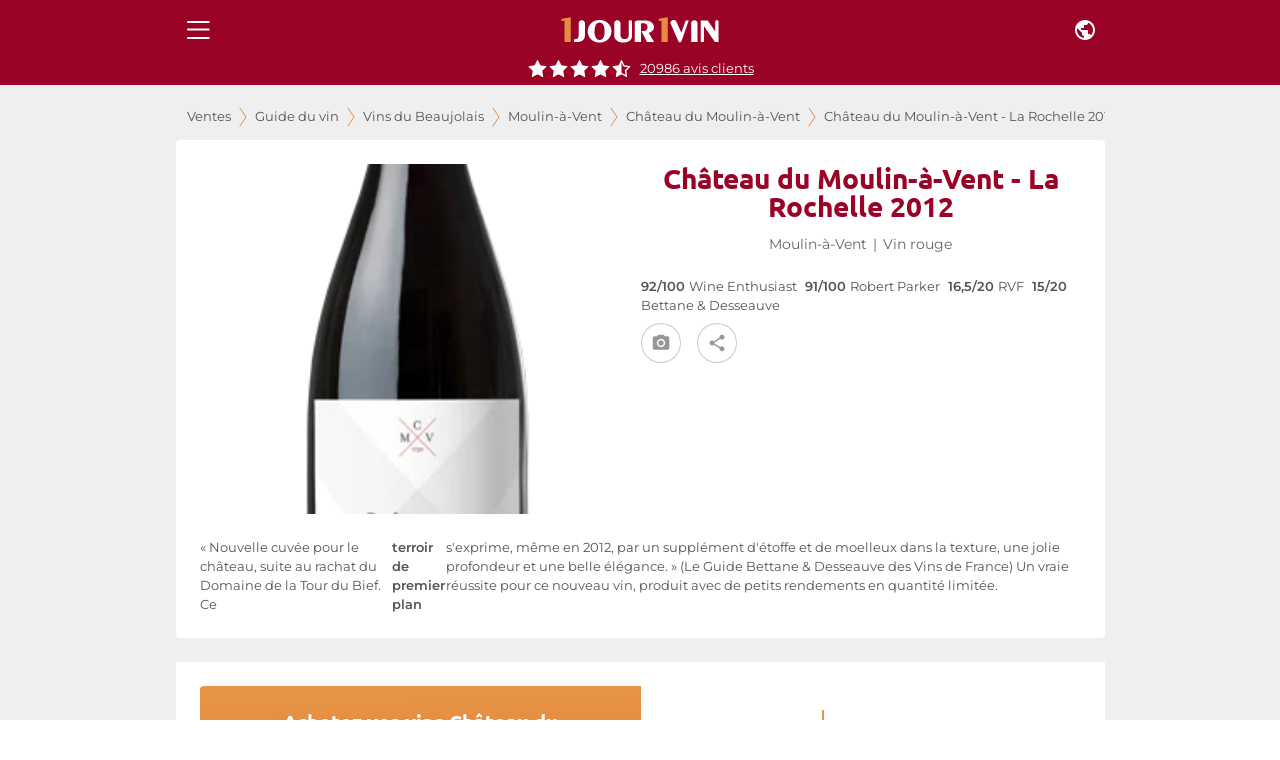

--- FILE ---
content_type: text/html; charset=utf-8
request_url: https://www.1jour1vin.com/fr/guide-achat-vin/beaujolais/vins-moulin-a-vent/chateau-du-moulin-a-vent/11313-vin-rouge-la-rochelle-chateau-du-moulin-a-vent-2012
body_size: 27738
content:
<!DOCTYPE html><html lang="fr" dir="ltr"><head><meta name="viewport" content="minimum-scale=1, initial-scale=1, width=device-width, shrink-to-fit=no, maximum-scale=1"><link rel="dns-prefetch" href="//res.cloudinary.com"><link rel="dns-prefetch" href="//www.1jour1vin.com"><meta name="theme-color" content="#9a0226"><meta name="msapplication-TileColor" content="#9a0226"><meta http-equiv="X-Content-Type-Options" content="nosniff"><meta http-equiv="X-XSS-Protection" content="1; mode=block"><link rel="preload" as="image" href="https://res.cloudinary.com/unjourunvin/image/upload/f_avif,q_auto:best,w_600,c_pad,ar_1:2,dpr_auto,fl_lossy/productimg/chateau-moulin-a-vent-la-rochelle-2012-G_57d17819cca5e.png" imagesrcset="https://res.cloudinary.com/unjourunvin/image/upload/f_avif,q_auto:best,w_350,c_pad,ar_1:2,dpr_auto,fl_lossy/productimg/chateau-moulin-a-vent-la-rochelle-2012-G_57d17819cca5e.png 350w, https://res.cloudinary.com/unjourunvin/image/upload/f_avif,q_auto:best,w_600,c_pad,ar_1:2,dpr_auto,fl_lossy/productimg/chateau-moulin-a-vent-la-rochelle-2012-G_57d17819cca5e.png 600w" imagesizes="(max-width: 680px) 100vw, (max-width: 1280px) 100vw, 1200px" fetchpriority="high" data-wg-notranslate=""><meta charSet="utf-8"><title>Château du Moulin-à-Vent Moulin-à-Vent La Rochelle rouge 2012 | 1jour1vin</title><meta name="description" content="Achetez votre vin rouge Château du Moulin-à-Vent Moulin-à-Vent La Rochelle 2012 au meilleur prix en vente privée sur 1jour1vin"><meta name="keywords" content="Château du Moulin-à-Vent 2012 , Château du Moulin-à-Vent 2012 , Moulin-à-Vent La Rochelle 2012 , achat vin Château du Moulin-à-Vent 2012, vente vin Château du Moulin-à-Vent 2012"><meta property="og:title" content="Château du Moulin-à-Vent Moulin-à-Vent La Rochelle rouge 2012 | 1jour1vin"><meta property="og:description" content="Achetez votre vin rouge Château du Moulin-à-Vent Moulin-à-Vent La Rochelle 2012 au meilleur prix en vente privée sur 1jour1vin"><meta property="og:url" content="https://www.1jour1vin.com/fr/guide-achat-vin/beaujolais/vins-moulin-a-vent/chateau-du-moulin-a-vent/11313-vin-rouge-la-rochelle-chateau-du-moulin-a-vent-2012"><meta name="robots" content="index, follow"><meta property="og:type" content="article"><meta property="og:image" content="https://res.cloudinary.com/unjourunvin/image/upload/f_avif,q_auto:best,w_1200,c_fill,dpr_auto,fl_lossy/productimg/chateau-moulin-a-vent-la-rochelle-2012-G_57d17819cca5e.png"><link rel="canonical" href="https://www.1jour1vin.com/fr/guide-achat-vin/beaujolais/vins-moulin-a-vent/chateau-du-moulin-a-vent/16161-vin-rouge-la-rochelle-chateau-du-moulin-a-vent-2016"><link rel="preload" as="image" imagesrcset="https://res.cloudinary.com/unjourunvin/f_auto,c_limit,w_640,q_90/productimg/chateau-moulin-a-vent-la-rochelle-2012-G_57d17819cca5e.png 640w, https://res.cloudinary.com/unjourunvin/f_auto,c_limit,w_750,q_90/productimg/chateau-moulin-a-vent-la-rochelle-2012-G_57d17819cca5e.png 750w, https://res.cloudinary.com/unjourunvin/f_auto,c_limit,w_828,q_90/productimg/chateau-moulin-a-vent-la-rochelle-2012-G_57d17819cca5e.png 828w, https://res.cloudinary.com/unjourunvin/f_auto,c_limit,w_1080,q_90/productimg/chateau-moulin-a-vent-la-rochelle-2012-G_57d17819cca5e.png 1080w, https://res.cloudinary.com/unjourunvin/f_auto,c_limit,w_1200,q_90/productimg/chateau-moulin-a-vent-la-rochelle-2012-G_57d17819cca5e.png 1200w, https://res.cloudinary.com/unjourunvin/f_auto,c_limit,w_1920,q_90/productimg/chateau-moulin-a-vent-la-rochelle-2012-G_57d17819cca5e.png 1920w" imagesizes="100vw" data-wg-notranslate=""><meta name="next-head-count" content="20"><meta name="theme-color" content="#9a0226"><link rel="preconnect" href="https://ws.1jour1vin.com" crossorigin="anonymous"><link rel="preconnect" href="https://res.cloudinary.com" crossorigin="anonymous"><link rel="dns-prefetch" href="//www.googletagmanager.com"><link rel="dns-prefetch" href="//www.google-analytics.com"><link rel="preload" href="/fonts/ubuntu-400-normal.woff2" as="font" type="font/woff2" crossorigin="anonymous" data-wg-notranslate=""><link rel="preload" href="/fonts/montserrat-400-normal.woff2" as="font" type="font/woff2" crossorigin="anonymous" data-wg-notranslate=""><link rel="apple-touch-icon" sizes="180x180" href="/img/icons/apple-touch-icon.png"><link rel="icon" type="image/png" sizes="32x32" href="/img/icons/favicon-32x32.png" data-wg-notranslate=""><link rel="icon" type="image/png" sizes="16x16" href="/img/icons/favicon-16x16.png" data-wg-notranslate=""><link rel="mask-icon" href="/img/icons/safari-pinned-tab.svg" color="#960225"><link rel="shortcut icon" href="/favicon.ico" data-wg-notranslate=""><link rel="manifest" href="/manifest.json" data-wg-notranslate=""><meta name="apple-mobile-web-app-title" content="1jour1vin"><meta name="application-name" content="1jour1vin"><meta name="msapplication-TileColor" content="#960225"><meta name="theme-color" content="#960225"><meta name="mobile-web-app-capable" content="yes"><meta name="apple-mobile-web-app-capable" content="yes"><meta name="apple-mobile-web-app-status-bar-style" content="black-translucent"><meta name="apple-mobile-web-app-title" content="1jour1vin"><meta name="google-site-verification" content="_wvAAzJA1xRGCvI9VgRkZKt5oB0Fv1GJwmnYRUhLGOM"><link rel="apple-touch-startup-image" media="screen and (device-width: 440px) and (device-height: 956px) and (-webkit-device-pixel-ratio: 3) and (orientation: landscape)" href="https://res.cloudinary.com/unjourunvin/image/upload/splashscreen/iPhone_16_Pro_Max_landscape.png"><link rel="apple-touch-startup-image" media="screen and (device-width: 402px) and (device-height: 874px) and (-webkit-device-pixel-ratio: 3) and (orientation: landscape)" href="https://res.cloudinary.com/unjourunvin/image/upload/splashscreen/iPhone_16_Pro_landscape.png"><link rel="apple-touch-startup-image" media="screen and (device-width: 430px) and (device-height: 932px) and (-webkit-device-pixel-ratio: 3) and (orientation: landscape)" href="https://res.cloudinary.com/unjourunvin/image/upload/splashscreen/iPhone_16_Plus__iPhone_15_Pro_Max__iPhone_15_Plus__iPhone_14_Pro_Max_landscape.png"><link rel="apple-touch-startup-image" media="screen and (device-width: 393px) and (device-height: 852px) and (-webkit-device-pixel-ratio: 3) and (orientation: landscape)" href="https://res.cloudinary.com/unjourunvin/image/upload/splashscreen/iPhone_16__iPhone_15_Pro__iPhone_15__iPhone_14_Pro_landscape.png"><link rel="apple-touch-startup-image" media="screen and (device-width: 428px) and (device-height: 926px) and (-webkit-device-pixel-ratio: 3) and (orientation: landscape)" href="https://res.cloudinary.com/unjourunvin/image/upload/splashscreen/iPhone_14_Plus__iPhone_13_Pro_Max__iPhone_12_Pro_Max_landscape.png"><link rel="apple-touch-startup-image" media="screen and (device-width: 390px) and (device-height: 844px) and (-webkit-device-pixel-ratio: 3) and (orientation: landscape)" href="https://res.cloudinary.com/unjourunvin/image/upload/splashscreen/iPhone_16e__iPhone_14__iPhone_13_Pro__iPhone_13__iPhone_12_Pro__iPhone_12_landscape.png"><link rel="apple-touch-startup-image" media="screen and (device-width: 375px) and (device-height: 812px) and (-webkit-device-pixel-ratio: 3) and (orientation: landscape)" href="https://res.cloudinary.com/unjourunvin/image/upload/splashscreen/iPhone_13_mini__iPhone_12_mini__iPhone_11_Pro__iPhone_XS__iPhone_X_landscape.png"><link rel="apple-touch-startup-image" media="screen and (device-width: 414px) and (device-height: 896px) and (-webkit-device-pixel-ratio: 3) and (orientation: landscape)" href="https://res.cloudinary.com/unjourunvin/image/upload/splashscreen/iPhone_11_Pro_Max__iPhone_XS_Max_landscape.png"><link rel="apple-touch-startup-image" media="screen and (device-width: 414px) and (device-height: 896px) and (-webkit-device-pixel-ratio: 2) and (orientation: landscape)" href="https://res.cloudinary.com/unjourunvin/image/upload/splashscreen/iPhone_11__iPhone_XR_landscape.png"><link rel="apple-touch-startup-image" media="screen and (device-width: 414px) and (device-height: 736px) and (-webkit-device-pixel-ratio: 3) and (orientation: landscape)" href="https://res.cloudinary.com/unjourunvin/image/upload/splashscreen/iPhone_8_Plus__iPhone_7_Plus__iPhone_6s_Plus__iPhone_6_Plus_landscape.png"><link rel="apple-touch-startup-image" media="screen and (device-width: 375px) and (device-height: 667px) and (-webkit-device-pixel-ratio: 2) and (orientation: landscape)" href="https://res.cloudinary.com/unjourunvin/image/upload/splashscreen/iPhone_8__iPhone_7__iPhone_6s__iPhone_6__4.7__iPhone_SE_landscape.png"><link rel="apple-touch-startup-image" media="screen and (device-width: 320px) and (device-height: 568px) and (-webkit-device-pixel-ratio: 2) and (orientation: landscape)" href="https://res.cloudinary.com/unjourunvin/image/upload/splashscreen/4__iPhone_SE__iPod_touch_5th_generation_and_later_landscape.png"><link rel="apple-touch-startup-image" media="screen and (device-width: 1032px) and (device-height: 1376px) and (-webkit-device-pixel-ratio: 2) and (orientation: landscape)" href="https://res.cloudinary.com/unjourunvin/image/upload/splashscreen/13__iPad_Pro_M4_landscape.png"><link rel="apple-touch-startup-image" media="screen and (device-width: 1024px) and (device-height: 1366px) and (-webkit-device-pixel-ratio: 2) and (orientation: landscape)" href="https://res.cloudinary.com/unjourunvin/image/upload/splashscreen/12.9__iPad_Pro_landscape.png"><link rel="apple-touch-startup-image" media="screen and (device-width: 834px) and (device-height: 1210px) and (-webkit-device-pixel-ratio: 2) and (orientation: landscape)" href="https://res.cloudinary.com/unjourunvin/image/upload/splashscreen/11__iPad_Pro_M4_landscape.png"><link rel="apple-touch-startup-image" media="screen and (device-width: 834px) and (device-height: 1194px) and (-webkit-device-pixel-ratio: 2) and (orientation: landscape)" href="https://res.cloudinary.com/unjourunvin/image/upload/splashscreen/11__iPad_Pro__10.5__iPad_Pro_landscape.png"><link rel="apple-touch-startup-image" media="screen and (device-width: 820px) and (device-height: 1180px) and (-webkit-device-pixel-ratio: 2) and (orientation: landscape)" href="https://res.cloudinary.com/unjourunvin/image/upload/splashscreen/10.9__iPad_Air_landscape.png"><link rel="apple-touch-startup-image" media="screen and (device-width: 834px) and (device-height: 1112px) and (-webkit-device-pixel-ratio: 2) and (orientation: landscape)" href="https://res.cloudinary.com/unjourunvin/image/upload/splashscreen/10.5__iPad_Air_landscape.png"><link rel="apple-touch-startup-image" media="screen and (device-width: 810px) and (device-height: 1080px) and (-webkit-device-pixel-ratio: 2) and (orientation: landscape)" href="https://res.cloudinary.com/unjourunvin/image/upload/splashscreen/10.2__iPad_landscape.png"><link rel="apple-touch-startup-image" media="screen and (device-width: 768px) and (device-height: 1024px) and (-webkit-device-pixel-ratio: 2) and (orientation: landscape)" href="https://res.cloudinary.com/unjourunvin/image/upload/splashscreen/9.7__iPad_Pro__7.9__iPad_mini__9.7__iPad_Air__9.7__iPad_landscape.png"><link rel="apple-touch-startup-image" media="screen and (device-width: 744px) and (device-height: 1133px) and (-webkit-device-pixel-ratio: 2) and (orientation: landscape)" href="https://res.cloudinary.com/unjourunvin/image/upload/splashscreen/8.3__iPad_Mini_landscape.png"><link rel="apple-touch-startup-image" media="screen and (device-width: 440px) and (device-height: 956px) and (-webkit-device-pixel-ratio: 3) and (orientation: portrait)" href="https://res.cloudinary.com/unjourunvin/image/upload/splashscreen/iPhone_16_Pro_Max_portrait.png"><link rel="apple-touch-startup-image" media="screen and (device-width: 402px) and (device-height: 874px) and (-webkit-device-pixel-ratio: 3) and (orientation: portrait)" href="https://res.cloudinary.com/unjourunvin/image/upload/splashscreen/iPhone_16_Pro_portrait.png"><link rel="apple-touch-startup-image" media="screen and (device-width: 430px) and (device-height: 932px) and (-webkit-device-pixel-ratio: 3) and (orientation: portrait)" href="https://res.cloudinary.com/unjourunvin/image/upload/splashscreen/iPhone_16_Plus__iPhone_15_Pro_Max__iPhone_15_Plus__iPhone_14_Pro_Max_portrait.png"><link rel="apple-touch-startup-image" media="screen and (device-width: 393px) and (device-height: 852px) and (-webkit-device-pixel-ratio: 3) and (orientation: portrait)" href="https://res.cloudinary.com/unjourunvin/image/upload/splashscreen/iPhone_16__iPhone_15_Pro__iPhone_15__iPhone_14_Pro_portrait.png"><link rel="apple-touch-startup-image" media="screen and (device-width: 428px) and (device-height: 926px) and (-webkit-device-pixel-ratio: 3) and (orientation: portrait)" href="https://res.cloudinary.com/unjourunvin/image/upload/splashscreen/iPhone_14_Plus__iPhone_13_Pro_Max__iPhone_12_Pro_Max_portrait.png"><link rel="apple-touch-startup-image" media="screen and (device-width: 390px) and (device-height: 844px) and (-webkit-device-pixel-ratio: 3) and (orientation: portrait)" href="https://res.cloudinary.com/unjourunvin/image/upload/splashscreen/iPhone_16e__iPhone_14__iPhone_13_Pro__iPhone_13__iPhone_12_Pro__iPhone_12_portrait.png"><link rel="apple-touch-startup-image" media="screen and (device-width: 375px) and (device-height: 812px) and (-webkit-device-pixel-ratio: 3) and (orientation: portrait)" href="https://res.cloudinary.com/unjourunvin/image/upload/splashscreen/iPhone_13_mini__iPhone_12_mini__iPhone_11_Pro__iPhone_XS__iPhone_X_portrait.png"><link rel="apple-touch-startup-image" media="screen and (device-width: 414px) and (device-height: 896px) and (-webkit-device-pixel-ratio: 3) and (orientation: portrait)" href="https://res.cloudinary.com/unjourunvin/image/upload/splashscreen/iPhone_11_Pro_Max__iPhone_XS_Max_portrait.png"><link rel="apple-touch-startup-image" media="screen and (device-width: 414px) and (device-height: 896px) and (-webkit-device-pixel-ratio: 2) and (orientation: portrait)" href="https://res.cloudinary.com/unjourunvin/image/upload/splashscreen/iPhone_11__iPhone_XR_portrait.png"><link rel="apple-touch-startup-image" media="screen and (device-width: 414px) and (device-height: 736px) and (-webkit-device-pixel-ratio: 3) and (orientation: portrait)" href="https://res.cloudinary.com/unjourunvin/image/upload/splashscreen/iPhone_8_Plus__iPhone_7_Plus__iPhone_6s_Plus__iPhone_6_Plus_portrait.png"><link rel="apple-touch-startup-image" media="screen and (device-width: 375px) and (device-height: 667px) and (-webkit-device-pixel-ratio: 2) and (orientation: portrait)" href="https://res.cloudinary.com/unjourunvin/image/upload/splashscreen/iPhone_8__iPhone_7__iPhone_6s__iPhone_6__4.7__iPhone_SE_portrait.png"><link rel="apple-touch-startup-image" media="screen and (device-width: 320px) and (device-height: 568px) and (-webkit-device-pixel-ratio: 2) and (orientation: portrait)" href="https://res.cloudinary.com/unjourunvin/image/upload/splashscreen/4__iPhone_SE__iPod_touch_5th_generation_and_later_portrait.png"><link rel="apple-touch-startup-image" media="screen and (device-width: 1032px) and (device-height: 1376px) and (-webkit-device-pixel-ratio: 2) and (orientation: portrait)" href="https://res.cloudinary.com/unjourunvin/image/upload/splashscreen/13__iPad_Pro_M4_portrait.png"><link rel="apple-touch-startup-image" media="screen and (device-width: 1024px) and (device-height: 1366px) and (-webkit-device-pixel-ratio: 2) and (orientation: portrait)" href="https://res.cloudinary.com/unjourunvin/image/upload/splashscreen/12.9__iPad_Pro_portrait.png"><link rel="apple-touch-startup-image" media="screen and (device-width: 834px) and (device-height: 1210px) and (-webkit-device-pixel-ratio: 2) and (orientation: portrait)" href="https://res.cloudinary.com/unjourunvin/image/upload/splashscreen/11__iPad_Pro_M4_portrait.png"><link rel="apple-touch-startup-image" media="screen and (device-width: 834px) and (device-height: 1194px) and (-webkit-device-pixel-ratio: 2) and (orientation: portrait)" href="https://res.cloudinary.com/unjourunvin/image/upload/splashscreen/11__iPad_Pro__10.5__iPad_Pro_portrait.png"><link rel="apple-touch-startup-image" media="screen and (device-width: 820px) and (device-height: 1180px) and (-webkit-device-pixel-ratio: 2) and (orientation: portrait)" href="https://res.cloudinary.com/unjourunvin/image/upload/splashscreen/10.9__iPad_Air_portrait.png"><link rel="apple-touch-startup-image" media="screen and (device-width: 834px) and (device-height: 1112px) and (-webkit-device-pixel-ratio: 2) and (orientation: portrait)" href="https://res.cloudinary.com/unjourunvin/image/upload/splashscreen/10.5__iPad_Air_portrait.png"><link rel="apple-touch-startup-image" media="screen and (device-width: 810px) and (device-height: 1080px) and (-webkit-device-pixel-ratio: 2) and (orientation: portrait)" href="https://res.cloudinary.com/unjourunvin/image/upload/splashscreen/10.2__iPad_portrait.png"><link rel="apple-touch-startup-image" media="screen and (device-width: 768px) and (device-height: 1024px) and (-webkit-device-pixel-ratio: 2) and (orientation: portrait)" href="https://res.cloudinary.com/unjourunvin/image/upload/splashscreen/9.7__iPad_Pro__7.9__iPad_mini__9.7__iPad_Air__9.7__iPad_portrait.png"><link rel="apple-touch-startup-image" media="screen and (device-width: 744px) and (device-height: 1133px) and (-webkit-device-pixel-ratio: 2) and (orientation: portrait)" href="https://res.cloudinary.com/unjourunvin/image/upload/splashscreen/8.3__iPad_Mini_portrait.png"><meta name="emotion-insertion-point" content=""><style data-emotion="mui-style-global 2aip8s">html{-webkit-font-smoothing:antialiased;-moz-osx-font-smoothing:grayscale;box-sizing:border-box;-webkit-text-size-adjust:100%;}*,*::before,*::after{box-sizing:inherit;}strong,b{font-weight:700;}body{margin:0;color:#545454;font-size:0.875rem;line-height:18px;font-family:Montserrat,sans-serif;font-weight:400;background-color:#fff;}@media print{body{background-color:#fff;}}body::backdrop{background-color:#fff;}body{font-family:"Montserrat",sans-serif;}b{font-weight:600!important;}strong{font-weight:600!important;}</style><style data-emotion="mui-style c7v06x mrj89z 15uvx4i 1n5k0fo 1jxu56a q7mezt arh88 zbzup4 ewo0rm 1d3bbye 5v73o e4k51x 1bm6bgu 1hzco9q 1yqbh21 m33saj ekmoct 1lvabc8 k4u4lf cveorv y6fv5t 11cmn9m 1ahq7t0 19wdwi1 5pkyex 9rbx10 1egtcy3 1b4y8hd 75sxkr utqa9b wnfue5 1tx34tk 1b8uc0m ox3arx f8wb7g ye350n 1cbf1l2 15830to 9vd5ud l9xe8y 1nszbw6 1eznr3i abqyn 10klw3m 2dmabe 17gt0kt 173m2gx 177uvp8 30bt57 1hn26ku 10jirav kmsllj 71p4a3 1rmtn0u w9se3g">.mui-style-c7v06x{background-color:#fff;color:rgba(0, 0, 0, 0.87);-webkit-transition:box-shadow 300ms cubic-bezier(0.4, 0, 0.2, 1) 0ms;transition:box-shadow 300ms cubic-bezier(0.4, 0, 0.2, 1) 0ms;box-shadow:var(--Paper-shadow);background-image:var(--Paper-overlay);display:-webkit-box;display:-webkit-flex;display:-ms-flexbox;display:flex;-webkit-flex-direction:column;-ms-flex-direction:column;flex-direction:column;width:100%;box-sizing:border-box;-webkit-flex-shrink:0;-ms-flex-negative:0;flex-shrink:0;position:fixed;z-index:1100;top:0;left:auto;right:0;--AppBar-background:#9a0226;--AppBar-color:#fff;background-color:var(--AppBar-background);color:var(--AppBar-color);position:fixed;margin-left:240px;}@media print{.mui-style-c7v06x{position:absolute;}}.mui-style-mrj89z{position:relative;display:-webkit-box;display:-webkit-flex;display:-ms-flexbox;display:flex;-webkit-align-items:center;-webkit-box-align:center;-ms-flex-align:center;align-items:center;min-height:56px;}@media (min-width:0px){@media (orientation: landscape){.mui-style-mrj89z{min-height:48px;}}}@media (min-width:680px){.mui-style-mrj89z{min-height:64px;}}@media (min-width: 680px){.mui-style-mrj89z{min-height:60px;}}.mui-style-15uvx4i{display:-webkit-inline-box;display:-webkit-inline-flex;display:-ms-inline-flexbox;display:inline-flex;-webkit-align-items:center;-webkit-box-align:center;-ms-flex-align:center;align-items:center;-webkit-box-pack:center;-ms-flex-pack:center;-webkit-justify-content:center;justify-content:center;position:relative;box-sizing:border-box;-webkit-tap-highlight-color:transparent;background-color:transparent;outline:0;border:0;margin:0;border-radius:0;padding:0;cursor:pointer;-webkit-user-select:none;-moz-user-select:none;-ms-user-select:none;user-select:none;vertical-align:middle;-moz-appearance:none;-webkit-appearance:none;-webkit-text-decoration:none;text-decoration:none;color:inherit;height:-webkit-fit-content;height:-moz-fit-content;height:fit-content;min-height:45px;text-align:center;-webkit-flex:0 0 auto;-ms-flex:0 0 auto;flex:0 0 auto;font-size:1.5rem;padding:8px;border-radius:50%;color:rgba(0, 0, 0, 0.54);-webkit-transition:background-color 150ms cubic-bezier(0.4, 0, 0.2, 1) 0ms;transition:background-color 150ms cubic-bezier(0.4, 0, 0.2, 1) 0ms;--IconButton-hoverBg:rgba(0, 0, 0, 0.04);color:inherit;padding:12px;font-size:1.75rem;}.mui-style-15uvx4i::-moz-focus-inner{border-style:none;}.mui-style-15uvx4i.Mui-disabled{pointer-events:none;cursor:default;}@media print{.mui-style-15uvx4i{-webkit-print-color-adjust:exact;color-adjust:exact;}}.mui-style-15uvx4i:hover{background-color:var(--IconButton-hoverBg);}@media (hover: none){.mui-style-15uvx4i:hover{background-color:transparent;}}.mui-style-15uvx4i.Mui-disabled{background-color:transparent;color:rgba(0, 0, 0, 0.26);}.mui-style-15uvx4i.MuiIconButton-loading{color:transparent;}.mui-style-1n5k0fo{display:-webkit-box;display:-webkit-flex;display:-ms-flexbox;display:flex;-webkit-box-pack:center;-ms-flex-pack:center;-webkit-justify-content:center;justify-content:center;-webkit-align-items:center;-webkit-box-align:center;-ms-flex-align:center;align-items:center;}@media (min-width:680px){.mui-style-1n5k0fo div:not(:last-child){padding-right:40px;}}.mui-style-1jxu56a{display:-webkit-inline-box;display:-webkit-inline-flex;display:-ms-inline-flexbox;display:inline-flex;-webkit-align-items:center;-webkit-box-align:center;-ms-flex-align:center;align-items:center;-webkit-box-pack:center;-ms-flex-pack:center;-webkit-justify-content:center;justify-content:center;position:relative;box-sizing:border-box;-webkit-tap-highlight-color:transparent;background-color:transparent;outline:0;border:0;margin:0;border-radius:0;padding:0;cursor:pointer;-webkit-user-select:none;-moz-user-select:none;-ms-user-select:none;user-select:none;vertical-align:middle;-moz-appearance:none;-webkit-appearance:none;-webkit-text-decoration:none;text-decoration:none;color:inherit;height:-webkit-fit-content;height:-moz-fit-content;height:fit-content;min-height:45px;text-align:center;-webkit-flex:0 0 auto;-ms-flex:0 0 auto;flex:0 0 auto;font-size:1.5rem;padding:8px;border-radius:50%;color:rgba(0, 0, 0, 0.54);-webkit-transition:background-color 150ms cubic-bezier(0.4, 0, 0.2, 1) 0ms;transition:background-color 150ms cubic-bezier(0.4, 0, 0.2, 1) 0ms;--IconButton-hoverBg:rgba(0, 0, 0, 0.04);color:inherit;}.mui-style-1jxu56a::-moz-focus-inner{border-style:none;}.mui-style-1jxu56a.Mui-disabled{pointer-events:none;cursor:default;}@media print{.mui-style-1jxu56a{-webkit-print-color-adjust:exact;color-adjust:exact;}}.mui-style-1jxu56a:hover{background-color:var(--IconButton-hoverBg);}@media (hover: none){.mui-style-1jxu56a:hover{background-color:transparent;}}.mui-style-1jxu56a.Mui-disabled{background-color:transparent;color:rgba(0, 0, 0, 0.26);}.mui-style-1jxu56a.MuiIconButton-loading{color:transparent;}.mui-style-q7mezt{-webkit-user-select:none;-moz-user-select:none;-ms-user-select:none;user-select:none;width:1em;height:1em;display:inline-block;-webkit-flex-shrink:0;-ms-flex-negative:0;flex-shrink:0;-webkit-transition:fill 200ms cubic-bezier(0.4, 0, 0.2, 1) 0ms;transition:fill 200ms cubic-bezier(0.4, 0, 0.2, 1) 0ms;fill:currentColor;font-size:1.5rem;}@media (max-width:679.95px){.mui-style-arh88{margin-top:60px;}}@media (min-width:680px){.mui-style-arh88{margin-top:60px;}}.mui-style-zbzup4{display:-webkit-box;display:-webkit-flex;display:-ms-flexbox;display:flex;-webkit-box-pack:center;-ms-flex-pack:center;-webkit-justify-content:center;justify-content:center;-webkit-flex-direction:row;-ms-flex-direction:row;flex-direction:row;-webkit-align-items:center;-webkit-box-align:center;-ms-flex-align:center;align-items:center;width:100%!important;position:relative;padding-bottom:8px;z-index:1100;background-color:#9a0226;}.mui-style-ewo0rm{margin:0;font-size:0.800rem;line-height:17px;color:#666666;font-weight:normal!important;font-family:Montserrat,sans-serif;cursor:pointer;-webkit-text-decoration:underline;text-decoration:underline;display:inline;color:white;margin-left:8px;}.mui-style-1d3bbye{box-sizing:border-box;display:-webkit-box;display:-webkit-flex;display:-ms-flexbox;display:flex;-webkit-box-flex-wrap:wrap;-webkit-flex-wrap:wrap;-ms-flex-wrap:wrap;flex-wrap:wrap;width:100%;-webkit-flex-direction:row;-ms-flex-direction:row;flex-direction:row;}.mui-style-5v73o{box-sizing:border-box;display:-webkit-box;display:-webkit-flex;display:-ms-flexbox;display:flex;-webkit-box-flex-wrap:wrap;-webkit-flex-wrap:wrap;-ms-flex-wrap:wrap;flex-wrap:wrap;width:100%;margin:0;-webkit-flex-direction:row;-ms-flex-direction:row;flex-direction:row;-webkit-flex-basis:100%;-ms-flex-preferred-size:100%;flex-basis:100%;-webkit-box-flex:0;-webkit-flex-grow:0;-ms-flex-positive:0;flex-grow:0;max-width:100%;}@media (min-width:680px){.mui-style-5v73o{-webkit-flex-basis:100%;-ms-flex-preferred-size:100%;flex-basis:100%;-webkit-box-flex:0;-webkit-flex-grow:0;-ms-flex-positive:0;flex-grow:0;max-width:100%;}}@media (min-width:930px){.mui-style-5v73o{-webkit-flex-basis:100%;-ms-flex-preferred-size:100%;flex-basis:100%;-webkit-box-flex:0;-webkit-flex-grow:0;-ms-flex-positive:0;flex-grow:0;max-width:100%;}}@media (min-width:1280px){.mui-style-5v73o{-webkit-flex-basis:100%;-ms-flex-preferred-size:100%;flex-basis:100%;-webkit-box-flex:0;-webkit-flex-grow:0;-ms-flex-positive:0;flex-grow:0;max-width:100%;}}@media (min-width:1920px){.mui-style-5v73o{-webkit-flex-basis:100%;-ms-flex-preferred-size:100%;flex-basis:100%;-webkit-box-flex:0;-webkit-flex-grow:0;-ms-flex-positive:0;flex-grow:0;max-width:100%;}}.mui-style-e4k51x{margin:0;font-size:0.800rem;line-height:17px;color:#666666;font-weight:normal!important;font-family:Montserrat,sans-serif;}.mui-style-1bm6bgu{display:-webkit-box;display:-webkit-flex;display:-ms-flexbox;display:flex;-webkit-box-pack:center;-ms-flex-pack:center;-webkit-justify-content:center;justify-content:center;-webkit-align-items:center;-webkit-box-align:center;-ms-flex-align:center;align-items:center;}.mui-style-1hzco9q{box-sizing:border-box;margin:0;-webkit-flex-direction:row;-ms-flex-direction:row;flex-direction:row;-webkit-flex-basis:100%;-ms-flex-preferred-size:100%;flex-basis:100%;-webkit-box-flex:0;-webkit-flex-grow:0;-ms-flex-positive:0;flex-grow:0;max-width:100%;padding-left:1px;}@media (min-width:680px){.mui-style-1hzco9q{-webkit-flex-basis:100%;-ms-flex-preferred-size:100%;flex-basis:100%;-webkit-box-flex:0;-webkit-flex-grow:0;-ms-flex-positive:0;flex-grow:0;max-width:100%;}}@media (min-width:930px){.mui-style-1hzco9q{-webkit-flex-basis:100%;-ms-flex-preferred-size:100%;flex-basis:100%;-webkit-box-flex:0;-webkit-flex-grow:0;-ms-flex-positive:0;flex-grow:0;max-width:100%;}}@media (min-width:1280px){.mui-style-1hzco9q{-webkit-flex-basis:100%;-ms-flex-preferred-size:100%;flex-basis:100%;-webkit-box-flex:0;-webkit-flex-grow:0;-ms-flex-positive:0;flex-grow:0;max-width:100%;}}@media (min-width:1920px){.mui-style-1hzco9q{-webkit-flex-basis:100%;-ms-flex-preferred-size:100%;flex-basis:100%;-webkit-box-flex:0;-webkit-flex-grow:0;-ms-flex-positive:0;flex-grow:0;max-width:100%;}}.mui-style-1yqbh21{margin:0;font-family:"Ubuntu",sans-serif;font-weight:700;font-size:1.75rem;line-height:28px;color:#9a0226;}@media (max-width:929.95px){.mui-style-1yqbh21{font-size:1.5rem;}}.mui-style-m33saj{margin:0;font-size:0.800rem;line-height:17px;color:#666666;font-weight:normal!important;font-family:Montserrat,sans-serif;padding:0 6px;}.mui-style-ekmoct{margin:0;font-size:0.800rem;line-height:1.5em;font-weight:400;color:#545454;font-family:Montserrat,sans-serif;font-weight:600;}.mui-style-1lvabc8{margin:0;font-size:0.800rem;line-height:1.5em;font-weight:400;color:#545454;font-family:Montserrat,sans-serif;}.mui-style-k4u4lf{display:-webkit-inline-box;display:-webkit-inline-flex;display:-ms-inline-flexbox;display:inline-flex;-webkit-align-items:center;-webkit-box-align:center;-ms-flex-align:center;align-items:center;-webkit-box-pack:center;-ms-flex-pack:center;-webkit-justify-content:center;justify-content:center;position:relative;box-sizing:border-box;-webkit-tap-highlight-color:transparent;background-color:transparent;outline:0;border:0;margin:0;border-radius:0;padding:0;cursor:pointer;-webkit-user-select:none;-moz-user-select:none;-ms-user-select:none;user-select:none;vertical-align:middle;-moz-appearance:none;-webkit-appearance:none;-webkit-text-decoration:none;text-decoration:none;color:inherit;height:-webkit-fit-content;height:-moz-fit-content;height:fit-content;min-height:45px;color:white;font-weight:600;font-size:0.950rem;line-height:20px;font-family:Montserrat,sans-serif;text-transform:uppercase;min-width:64px;padding:6px 16px;border:0;border-radius:4px;-webkit-transition:background-color 250ms cubic-bezier(0.4, 0, 0.2, 1) 0ms,box-shadow 250ms cubic-bezier(0.4, 0, 0.2, 1) 0ms,border-color 250ms cubic-bezier(0.4, 0, 0.2, 1) 0ms,color 250ms cubic-bezier(0.4, 0, 0.2, 1) 0ms;transition:background-color 250ms cubic-bezier(0.4, 0, 0.2, 1) 0ms,box-shadow 250ms cubic-bezier(0.4, 0, 0.2, 1) 0ms,border-color 250ms cubic-bezier(0.4, 0, 0.2, 1) 0ms,color 250ms cubic-bezier(0.4, 0, 0.2, 1) 0ms;color:var(--variant-containedColor);background-color:var(--variant-containedBg);box-shadow:0px 3px 1px -2px rgba(0,0,0,0.2),0px 2px 2px 0px rgba(0,0,0,0.14),0px 1px 5px 0px rgba(0,0,0,0.12);--variant-textColor:#9a0226;--variant-outlinedColor:#9a0226;--variant-outlinedBorder:rgba(154, 2, 38, 0.5);--variant-containedColor:#fff;--variant-containedBg:#9a0226;-webkit-transition:background-color 250ms cubic-bezier(0.4, 0, 0.2, 1) 0ms,box-shadow 250ms cubic-bezier(0.4, 0, 0.2, 1) 0ms,border-color 250ms cubic-bezier(0.4, 0, 0.2, 1) 0ms;transition:background-color 250ms cubic-bezier(0.4, 0, 0.2, 1) 0ms,box-shadow 250ms cubic-bezier(0.4, 0, 0.2, 1) 0ms,border-color 250ms cubic-bezier(0.4, 0, 0.2, 1) 0ms;border-radius:30px;color:white;padding:6px 20px;text-transform:none;font-weight:600;height:27px!important;min-height:27px!important;background-color:white!important;border:1px solid rgba(0, 0, 0, 0.2)!important;box-shadow:none!important;padding:0 16px!important;width:40px;height:40px!important;min-width:0;background-color:white!important;border:1px solid rgba(0, 0, 0, 0.2)!important;box-shadow:none!important;padding:0 10px!important;}.mui-style-k4u4lf::-moz-focus-inner{border-style:none;}.mui-style-k4u4lf.Mui-disabled{pointer-events:none;cursor:default;}@media print{.mui-style-k4u4lf{-webkit-print-color-adjust:exact;color-adjust:exact;}}.mui-style-k4u4lf:hover{-webkit-text-decoration:none;text-decoration:none;}.mui-style-k4u4lf.Mui-disabled{color:rgba(0, 0, 0, 0.26);}.mui-style-k4u4lf:hover{box-shadow:0px 2px 4px -1px rgba(0,0,0,0.2),0px 4px 5px 0px rgba(0,0,0,0.14),0px 1px 10px 0px rgba(0,0,0,0.12);}@media (hover: none){.mui-style-k4u4lf:hover{box-shadow:0px 3px 1px -2px rgba(0,0,0,0.2),0px 2px 2px 0px rgba(0,0,0,0.14),0px 1px 5px 0px rgba(0,0,0,0.12);}}.mui-style-k4u4lf:active{box-shadow:0px 5px 5px -3px rgba(0,0,0,0.2),0px 8px 10px 1px rgba(0,0,0,0.14),0px 3px 14px 2px rgba(0,0,0,0.12);}.mui-style-k4u4lf.Mui-focusVisible{box-shadow:0px 3px 5px -1px rgba(0,0,0,0.2),0px 6px 10px 0px rgba(0,0,0,0.14),0px 1px 18px 0px rgba(0,0,0,0.12);}.mui-style-k4u4lf.Mui-disabled{color:rgba(0, 0, 0, 0.26);box-shadow:none;background-color:rgba(0, 0, 0, 0.12);}@media (hover: hover){.mui-style-k4u4lf:hover{--variant-containedBg:rgb(107, 1, 26);--variant-textBg:rgba(154, 2, 38, 0.04);--variant-outlinedBorder:#9a0226;--variant-outlinedBg:rgba(154, 2, 38, 0.04);}}.mui-style-k4u4lf.MuiButton-loading{color:transparent;}.mui-style-k4u4lf span,.mui-style-k4u4lf p{color:#979797;}.mui-style-k4u4lf .MuiButton-startIcon{margin-left:0px;margin-right:0px;}.mui-style-cveorv{display:inherit;margin-right:8px;margin-left:-4px;}.mui-style-cveorv>*:nth-of-type(1){font-size:20px;}.mui-style-y6fv5t{background-color:#fff;color:rgba(0, 0, 0, 0.87);-webkit-transition:box-shadow 300ms cubic-bezier(0.4, 0, 0.2, 1) 0ms;transition:box-shadow 300ms cubic-bezier(0.4, 0, 0.2, 1) 0ms;border-radius:4px;box-shadow:var(--Paper-shadow);background-image:var(--Paper-overlay);box-sizing:border-box;display:-webkit-box;display:-webkit-flex;display:-ms-flexbox;display:flex;-webkit-box-flex-wrap:wrap;-webkit-flex-wrap:wrap;-ms-flex-wrap:wrap;flex-wrap:wrap;width:100%;-webkit-flex-direction:row;-ms-flex-direction:row;flex-direction:row;}.mui-style-11cmn9m{box-sizing:border-box;margin:0;-webkit-flex-direction:row;-ms-flex-direction:row;flex-direction:row;-webkit-flex-basis:100%;-ms-flex-preferred-size:100%;flex-basis:100%;-webkit-box-flex:0;-webkit-flex-grow:0;-ms-flex-positive:0;flex-grow:0;max-width:100%;}@media (min-width:680px){.mui-style-11cmn9m{-webkit-flex-basis:50%;-ms-flex-preferred-size:50%;flex-basis:50%;-webkit-box-flex:0;-webkit-flex-grow:0;-ms-flex-positive:0;flex-grow:0;max-width:50%;}}@media (min-width:930px){.mui-style-11cmn9m{-webkit-flex-basis:50%;-ms-flex-preferred-size:50%;flex-basis:50%;-webkit-box-flex:0;-webkit-flex-grow:0;-ms-flex-positive:0;flex-grow:0;max-width:50%;}}@media (min-width:1280px){.mui-style-11cmn9m{-webkit-flex-basis:50%;-ms-flex-preferred-size:50%;flex-basis:50%;-webkit-box-flex:0;-webkit-flex-grow:0;-ms-flex-positive:0;flex-grow:0;max-width:50%;}}@media (min-width:1920px){.mui-style-11cmn9m{-webkit-flex-basis:50%;-ms-flex-preferred-size:50%;flex-basis:50%;-webkit-box-flex:0;-webkit-flex-grow:0;-ms-flex-positive:0;flex-grow:0;max-width:50%;}}.mui-style-1ahq7t0{margin:0;font-family:"Ubuntu",sans-serif;font-weight:700;font-size:1.25rem;line-height:24px;color:#666666;text-align:var(--Typography-textAlign);font-size:1.25rem;font-weight:700;line-height:24px;color:#666666;}.mui-style-19wdwi1{box-sizing:border-box;display:-webkit-box;display:-webkit-flex;display:-ms-flexbox;display:flex;-webkit-box-flex-wrap:wrap;-webkit-flex-wrap:wrap;-ms-flex-wrap:wrap;flex-wrap:wrap;width:100%;margin:0;-webkit-flex-direction:row;-ms-flex-direction:row;flex-direction:row;-webkit-flex-basis:100%;-ms-flex-preferred-size:100%;flex-basis:100%;-webkit-box-flex:0;-webkit-flex-grow:0;-ms-flex-positive:0;flex-grow:0;max-width:100%;}@media (min-width:680px){.mui-style-19wdwi1{-webkit-flex-basis:50%;-ms-flex-preferred-size:50%;flex-basis:50%;-webkit-box-flex:0;-webkit-flex-grow:0;-ms-flex-positive:0;flex-grow:0;max-width:50%;}}@media (min-width:930px){.mui-style-19wdwi1{-webkit-flex-basis:50%;-ms-flex-preferred-size:50%;flex-basis:50%;-webkit-box-flex:0;-webkit-flex-grow:0;-ms-flex-positive:0;flex-grow:0;max-width:50%;}}@media (min-width:1280px){.mui-style-19wdwi1{-webkit-flex-basis:50%;-ms-flex-preferred-size:50%;flex-basis:50%;-webkit-box-flex:0;-webkit-flex-grow:0;-ms-flex-positive:0;flex-grow:0;max-width:50%;}}@media (min-width:1920px){.mui-style-19wdwi1{-webkit-flex-basis:50%;-ms-flex-preferred-size:50%;flex-basis:50%;-webkit-box-flex:0;-webkit-flex-grow:0;-ms-flex-positive:0;flex-grow:0;max-width:50%;}}.mui-style-5pkyex{box-sizing:border-box;margin:0;-webkit-flex-direction:row;-ms-flex-direction:row;flex-direction:row;-webkit-flex-basis:41.666667%;-ms-flex-preferred-size:41.666667%;flex-basis:41.666667%;-webkit-box-flex:0;-webkit-flex-grow:0;-ms-flex-positive:0;flex-grow:0;max-width:41.666667%;}@media (min-width:680px){.mui-style-5pkyex{-webkit-flex-basis:41.666667%;-ms-flex-preferred-size:41.666667%;flex-basis:41.666667%;-webkit-box-flex:0;-webkit-flex-grow:0;-ms-flex-positive:0;flex-grow:0;max-width:41.666667%;}}@media (min-width:930px){.mui-style-5pkyex{-webkit-flex-basis:41.666667%;-ms-flex-preferred-size:41.666667%;flex-basis:41.666667%;-webkit-box-flex:0;-webkit-flex-grow:0;-ms-flex-positive:0;flex-grow:0;max-width:41.666667%;}}@media (min-width:1280px){.mui-style-5pkyex{-webkit-flex-basis:41.666667%;-ms-flex-preferred-size:41.666667%;flex-basis:41.666667%;-webkit-box-flex:0;-webkit-flex-grow:0;-ms-flex-positive:0;flex-grow:0;max-width:41.666667%;}}@media (min-width:1920px){.mui-style-5pkyex{-webkit-flex-basis:41.666667%;-ms-flex-preferred-size:41.666667%;flex-basis:41.666667%;-webkit-box-flex:0;-webkit-flex-grow:0;-ms-flex-positive:0;flex-grow:0;max-width:41.666667%;}}.mui-style-9rbx10{margin:0;font-family:"Ubuntu",sans-serif;font-weight:700;font-size:1.75rem;line-height:28px;}.mui-style-1egtcy3{box-sizing:border-box;margin:0;-webkit-flex-direction:row;-ms-flex-direction:row;flex-direction:row;-webkit-flex-basis:58.333333%;-ms-flex-preferred-size:58.333333%;flex-basis:58.333333%;-webkit-box-flex:0;-webkit-flex-grow:0;-ms-flex-positive:0;flex-grow:0;max-width:58.333333%;}@media (min-width:680px){.mui-style-1egtcy3{-webkit-flex-basis:58.333333%;-ms-flex-preferred-size:58.333333%;flex-basis:58.333333%;-webkit-box-flex:0;-webkit-flex-grow:0;-ms-flex-positive:0;flex-grow:0;max-width:58.333333%;}}@media (min-width:930px){.mui-style-1egtcy3{-webkit-flex-basis:58.333333%;-ms-flex-preferred-size:58.333333%;flex-basis:58.333333%;-webkit-box-flex:0;-webkit-flex-grow:0;-ms-flex-positive:0;flex-grow:0;max-width:58.333333%;}}@media (min-width:1280px){.mui-style-1egtcy3{-webkit-flex-basis:58.333333%;-ms-flex-preferred-size:58.333333%;flex-basis:58.333333%;-webkit-box-flex:0;-webkit-flex-grow:0;-ms-flex-positive:0;flex-grow:0;max-width:58.333333%;}}@media (min-width:1920px){.mui-style-1egtcy3{-webkit-flex-basis:58.333333%;-ms-flex-preferred-size:58.333333%;flex-basis:58.333333%;-webkit-box-flex:0;-webkit-flex-grow:0;-ms-flex-positive:0;flex-grow:0;max-width:58.333333%;}}.mui-style-1b4y8hd{display:-webkit-inline-box;display:-webkit-inline-flex;display:-ms-inline-flexbox;display:inline-flex;-webkit-align-items:center;-webkit-box-align:center;-ms-flex-align:center;align-items:center;-webkit-box-pack:center;-ms-flex-pack:center;-webkit-justify-content:center;justify-content:center;position:relative;box-sizing:border-box;-webkit-tap-highlight-color:transparent;background-color:transparent;outline:0;border:0;margin:0;border-radius:0;padding:0;cursor:pointer;-webkit-user-select:none;-moz-user-select:none;-ms-user-select:none;user-select:none;vertical-align:middle;-moz-appearance:none;-webkit-appearance:none;-webkit-text-decoration:none;text-decoration:none;color:inherit;height:-webkit-fit-content;height:-moz-fit-content;height:fit-content;min-height:45px;color:white;font-weight:600;font-size:0.950rem;line-height:20px;font-family:Montserrat,sans-serif;text-transform:uppercase;min-width:64px;padding:6px 16px;border:0;border-radius:4px;-webkit-transition:background-color 250ms cubic-bezier(0.4, 0, 0.2, 1) 0ms,box-shadow 250ms cubic-bezier(0.4, 0, 0.2, 1) 0ms,border-color 250ms cubic-bezier(0.4, 0, 0.2, 1) 0ms,color 250ms cubic-bezier(0.4, 0, 0.2, 1) 0ms;transition:background-color 250ms cubic-bezier(0.4, 0, 0.2, 1) 0ms,box-shadow 250ms cubic-bezier(0.4, 0, 0.2, 1) 0ms,border-color 250ms cubic-bezier(0.4, 0, 0.2, 1) 0ms,color 250ms cubic-bezier(0.4, 0, 0.2, 1) 0ms;color:var(--variant-containedColor);background-color:var(--variant-containedBg);box-shadow:0px 3px 1px -2px rgba(0,0,0,0.2),0px 2px 2px 0px rgba(0,0,0,0.14),0px 1px 5px 0px rgba(0,0,0,0.12);--variant-textColor:#9a0226;--variant-outlinedColor:#9a0226;--variant-outlinedBorder:rgba(154, 2, 38, 0.5);--variant-containedColor:#fff;--variant-containedBg:#9a0226;-webkit-transition:background-color 250ms cubic-bezier(0.4, 0, 0.2, 1) 0ms,box-shadow 250ms cubic-bezier(0.4, 0, 0.2, 1) 0ms,border-color 250ms cubic-bezier(0.4, 0, 0.2, 1) 0ms;transition:background-color 250ms cubic-bezier(0.4, 0, 0.2, 1) 0ms,box-shadow 250ms cubic-bezier(0.4, 0, 0.2, 1) 0ms,border-color 250ms cubic-bezier(0.4, 0, 0.2, 1) 0ms;border-radius:30px;color:white;padding:6px 20px;text-transform:none;font-weight:600;}.mui-style-1b4y8hd::-moz-focus-inner{border-style:none;}.mui-style-1b4y8hd.Mui-disabled{pointer-events:none;cursor:default;}@media print{.mui-style-1b4y8hd{-webkit-print-color-adjust:exact;color-adjust:exact;}}.mui-style-1b4y8hd:hover{-webkit-text-decoration:none;text-decoration:none;}.mui-style-1b4y8hd.Mui-disabled{color:rgba(0, 0, 0, 0.26);}.mui-style-1b4y8hd:hover{box-shadow:0px 2px 4px -1px rgba(0,0,0,0.2),0px 4px 5px 0px rgba(0,0,0,0.14),0px 1px 10px 0px rgba(0,0,0,0.12);}@media (hover: none){.mui-style-1b4y8hd:hover{box-shadow:0px 3px 1px -2px rgba(0,0,0,0.2),0px 2px 2px 0px rgba(0,0,0,0.14),0px 1px 5px 0px rgba(0,0,0,0.12);}}.mui-style-1b4y8hd:active{box-shadow:0px 5px 5px -3px rgba(0,0,0,0.2),0px 8px 10px 1px rgba(0,0,0,0.14),0px 3px 14px 2px rgba(0,0,0,0.12);}.mui-style-1b4y8hd.Mui-focusVisible{box-shadow:0px 3px 5px -1px rgba(0,0,0,0.2),0px 6px 10px 0px rgba(0,0,0,0.14),0px 1px 18px 0px rgba(0,0,0,0.12);}.mui-style-1b4y8hd.Mui-disabled{color:rgba(0, 0, 0, 0.26);box-shadow:none;background-color:rgba(0, 0, 0, 0.12);}@media (hover: hover){.mui-style-1b4y8hd:hover{--variant-containedBg:rgb(107, 1, 26);--variant-textBg:rgba(154, 2, 38, 0.04);--variant-outlinedBorder:#9a0226;--variant-outlinedBg:rgba(154, 2, 38, 0.04);}}.mui-style-1b4y8hd.MuiButton-loading{color:transparent;}.mui-style-75sxkr{margin:0;color:white;font-weight:600;font-size:0.950rem;line-height:20px;font-family:Montserrat,sans-serif;text-transform:uppercase;}.mui-style-utqa9b{background-color:#fff;color:rgba(0, 0, 0, 0.87);-webkit-transition:box-shadow 300ms cubic-bezier(0.4, 0, 0.2, 1) 0ms;transition:box-shadow 300ms cubic-bezier(0.4, 0, 0.2, 1) 0ms;border-radius:4px;box-shadow:var(--Paper-shadow);background-image:var(--Paper-overlay);position:relative;-webkit-transition:margin 150ms cubic-bezier(0.4, 0, 0.2, 1) 0ms;transition:margin 150ms cubic-bezier(0.4, 0, 0.2, 1) 0ms;overflow-anchor:none;border-radius:0;margin:auto!important;border:1px solid rgba(0, 0, 0, .125);box-shadow:none;}.mui-style-utqa9b::before{position:absolute;left:0;top:-1px;right:0;height:1px;content:"";opacity:1;background-color:rgba(0, 0, 0, 0.12);-webkit-transition:opacity 150ms cubic-bezier(0.4, 0, 0.2, 1) 0ms,background-color 150ms cubic-bezier(0.4, 0, 0.2, 1) 0ms;transition:opacity 150ms cubic-bezier(0.4, 0, 0.2, 1) 0ms,background-color 150ms cubic-bezier(0.4, 0, 0.2, 1) 0ms;}.mui-style-utqa9b:first-of-type::before{display:none;}.mui-style-utqa9b.Mui-expanded::before{opacity:0;}.mui-style-utqa9b.Mui-expanded:first-of-type{margin-top:0;}.mui-style-utqa9b.Mui-expanded:last-of-type{margin-bottom:0;}.mui-style-utqa9b.Mui-expanded+.mui-style-utqa9b.Mui-expanded::before{display:none;}.mui-style-utqa9b.Mui-disabled{background-color:rgba(0, 0, 0, 0.12);}.mui-style-utqa9b:first-of-type{border-top-left-radius:4px;border-top-right-radius:4px;}.mui-style-utqa9b:last-of-type{border-bottom-left-radius:4px;border-bottom-right-radius:4px;}@supports (-ms-ime-align: auto){.mui-style-utqa9b:last-of-type{border-bottom-left-radius:0;border-bottom-right-radius:0;}}.mui-style-utqa9b.Mui-expanded{margin:16px 0;}.mui-style-utqa9b:not(:last-child){border-bottom:0;}.mui-style-utqa9b:before{display:none;}.mui-style-wnfue5{all:unset;}.mui-style-1tx34tk{display:-webkit-inline-box;display:-webkit-inline-flex;display:-ms-inline-flexbox;display:inline-flex;-webkit-align-items:center;-webkit-box-align:center;-ms-flex-align:center;align-items:center;-webkit-box-pack:center;-ms-flex-pack:center;-webkit-justify-content:center;justify-content:center;position:relative;box-sizing:border-box;-webkit-tap-highlight-color:transparent;background-color:transparent;outline:0;border:0;margin:0;border-radius:0;padding:0;cursor:pointer;-webkit-user-select:none;-moz-user-select:none;-ms-user-select:none;user-select:none;vertical-align:middle;-moz-appearance:none;-webkit-appearance:none;-webkit-text-decoration:none;text-decoration:none;color:inherit;height:-webkit-fit-content;height:-moz-fit-content;height:fit-content;min-height:45px;display:-webkit-box;display:-webkit-flex;display:-ms-flexbox;display:flex;width:100%;min-height:48px;padding:0px 16px;-webkit-transition:min-height 150ms cubic-bezier(0.4, 0, 0.2, 1) 0ms,background-color 150ms cubic-bezier(0.4, 0, 0.2, 1) 0ms;transition:min-height 150ms cubic-bezier(0.4, 0, 0.2, 1) 0ms,background-color 150ms cubic-bezier(0.4, 0, 0.2, 1) 0ms;}.mui-style-1tx34tk::-moz-focus-inner{border-style:none;}.mui-style-1tx34tk.Mui-disabled{pointer-events:none;cursor:default;}@media print{.mui-style-1tx34tk{-webkit-print-color-adjust:exact;color-adjust:exact;}}.mui-style-1tx34tk.Mui-focusVisible{background-color:rgba(0, 0, 0, 0.12);}.mui-style-1tx34tk.Mui-disabled{opacity:0.38;}.mui-style-1tx34tk:hover:not(.Mui-disabled){cursor:pointer;}.mui-style-1tx34tk.Mui-expanded{min-height:64px;}.mui-style-1b8uc0m{display:-webkit-box;display:-webkit-flex;display:-ms-flexbox;display:flex;text-align:start;-webkit-box-flex:1;-webkit-flex-grow:1;-ms-flex-positive:1;flex-grow:1;margin:12px 0;-webkit-transition:margin 150ms cubic-bezier(0.4, 0, 0.2, 1) 0ms;transition:margin 150ms cubic-bezier(0.4, 0, 0.2, 1) 0ms;}.mui-style-1b8uc0m.Mui-expanded{margin:20px 0;}.mui-style-ox3arx{margin:0;font-size:0.875rem;line-height:18px;color:#545454;font-family:Montserrat,sans-serif;font-weight:400;}.mui-style-f8wb7g{display:-webkit-box;display:-webkit-flex;display:-ms-flexbox;display:flex;color:rgba(0, 0, 0, 0.54);-webkit-transform:rotate(0deg);-moz-transform:rotate(0deg);-ms-transform:rotate(0deg);transform:rotate(0deg);-webkit-transition:-webkit-transform 150ms cubic-bezier(0.4, 0, 0.2, 1) 0ms;transition:transform 150ms cubic-bezier(0.4, 0, 0.2, 1) 0ms;}.mui-style-f8wb7g.Mui-expanded{-webkit-transform:rotate(180deg);-moz-transform:rotate(180deg);-ms-transform:rotate(180deg);transform:rotate(180deg);}.mui-style-ye350n{-webkit-user-select:none;-moz-user-select:none;-ms-user-select:none;user-select:none;width:1em;height:1em;display:inline-block;-webkit-flex-shrink:0;-ms-flex-negative:0;flex-shrink:0;-webkit-transition:fill 200ms cubic-bezier(0.4, 0, 0.2, 1) 0ms;transition:fill 200ms cubic-bezier(0.4, 0, 0.2, 1) 0ms;fill:currentColor;font-size:1.5rem;color:#E68B44;}.mui-style-1cbf1l2{height:0;overflow:hidden;-webkit-transition:height 300ms cubic-bezier(0.4, 0, 0.2, 1) 0ms;transition:height 300ms cubic-bezier(0.4, 0, 0.2, 1) 0ms;height:auto;overflow:visible;}.mui-style-15830to{display:-webkit-box;display:-webkit-flex;display:-ms-flexbox;display:flex;width:100%;}.mui-style-9vd5ud{width:100%;}.mui-style-l9xe8y{padding:8px 16px 16px;}.mui-style-1nszbw6{display:-webkit-inline-box;display:-webkit-inline-flex;display:-ms-inline-flexbox;display:inline-flex;-webkit-align-items:center;-webkit-box-align:center;-ms-flex-align:center;align-items:center;-webkit-box-pack:center;-ms-flex-pack:center;-webkit-justify-content:center;justify-content:center;position:relative;box-sizing:border-box;-webkit-tap-highlight-color:transparent;background-color:transparent;outline:0;border:0;margin:0;border-radius:0;padding:0;cursor:pointer;-webkit-user-select:none;-moz-user-select:none;-ms-user-select:none;user-select:none;vertical-align:middle;-moz-appearance:none;-webkit-appearance:none;-webkit-text-decoration:none;text-decoration:none;color:inherit;height:-webkit-fit-content;height:-moz-fit-content;height:fit-content;min-height:45px;color:white;font-weight:600;font-size:0.950rem;line-height:20px;font-family:Montserrat,sans-serif;text-transform:uppercase;min-width:64px;padding:6px 16px;border:0;border-radius:4px;-webkit-transition:background-color 250ms cubic-bezier(0.4, 0, 0.2, 1) 0ms,box-shadow 250ms cubic-bezier(0.4, 0, 0.2, 1) 0ms,border-color 250ms cubic-bezier(0.4, 0, 0.2, 1) 0ms,color 250ms cubic-bezier(0.4, 0, 0.2, 1) 0ms;transition:background-color 250ms cubic-bezier(0.4, 0, 0.2, 1) 0ms,box-shadow 250ms cubic-bezier(0.4, 0, 0.2, 1) 0ms,border-color 250ms cubic-bezier(0.4, 0, 0.2, 1) 0ms,color 250ms cubic-bezier(0.4, 0, 0.2, 1) 0ms;color:var(--variant-containedColor);background-color:var(--variant-containedBg);box-shadow:0px 3px 1px -2px rgba(0,0,0,0.2),0px 2px 2px 0px rgba(0,0,0,0.14),0px 1px 5px 0px rgba(0,0,0,0.12);--variant-textColor:#9a0226;--variant-outlinedColor:#9a0226;--variant-outlinedBorder:rgba(154, 2, 38, 0.5);--variant-containedColor:#fff;--variant-containedBg:#9a0226;-webkit-transition:background-color 250ms cubic-bezier(0.4, 0, 0.2, 1) 0ms,box-shadow 250ms cubic-bezier(0.4, 0, 0.2, 1) 0ms,border-color 250ms cubic-bezier(0.4, 0, 0.2, 1) 0ms;transition:background-color 250ms cubic-bezier(0.4, 0, 0.2, 1) 0ms,box-shadow 250ms cubic-bezier(0.4, 0, 0.2, 1) 0ms,border-color 250ms cubic-bezier(0.4, 0, 0.2, 1) 0ms;border-radius:30px;color:white;padding:6px 20px;text-transform:none;font-weight:600;height:27px!important;min-height:27px!important;background-color:white!important;border:1px solid rgba(0, 0, 0, 0.2)!important;box-shadow:none!important;padding:0 16px!important;}.mui-style-1nszbw6::-moz-focus-inner{border-style:none;}.mui-style-1nszbw6.Mui-disabled{pointer-events:none;cursor:default;}@media print{.mui-style-1nszbw6{-webkit-print-color-adjust:exact;color-adjust:exact;}}.mui-style-1nszbw6:hover{-webkit-text-decoration:none;text-decoration:none;}.mui-style-1nszbw6.Mui-disabled{color:rgba(0, 0, 0, 0.26);}.mui-style-1nszbw6:hover{box-shadow:0px 2px 4px -1px rgba(0,0,0,0.2),0px 4px 5px 0px rgba(0,0,0,0.14),0px 1px 10px 0px rgba(0,0,0,0.12);}@media (hover: none){.mui-style-1nszbw6:hover{box-shadow:0px 3px 1px -2px rgba(0,0,0,0.2),0px 2px 2px 0px rgba(0,0,0,0.14),0px 1px 5px 0px rgba(0,0,0,0.12);}}.mui-style-1nszbw6:active{box-shadow:0px 5px 5px -3px rgba(0,0,0,0.2),0px 8px 10px 1px rgba(0,0,0,0.14),0px 3px 14px 2px rgba(0,0,0,0.12);}.mui-style-1nszbw6.Mui-focusVisible{box-shadow:0px 3px 5px -1px rgba(0,0,0,0.2),0px 6px 10px 0px rgba(0,0,0,0.14),0px 1px 18px 0px rgba(0,0,0,0.12);}.mui-style-1nszbw6.Mui-disabled{color:rgba(0, 0, 0, 0.26);box-shadow:none;background-color:rgba(0, 0, 0, 0.12);}@media (hover: hover){.mui-style-1nszbw6:hover{--variant-containedBg:rgb(107, 1, 26);--variant-textBg:rgba(154, 2, 38, 0.04);--variant-outlinedBorder:#9a0226;--variant-outlinedBg:rgba(154, 2, 38, 0.04);}}.mui-style-1nszbw6.MuiButton-loading{color:transparent;}.mui-style-1nszbw6 span,.mui-style-1nszbw6 p{color:#979797;}.mui-style-1nszbw6 .MuiButton-startIcon{margin-left:0px;margin-right:0px;}.mui-style-1eznr3i{margin:0;font-size:0.800rem;line-height:17px;color:#666666;font-weight:normal!important;font-family:Montserrat,sans-serif;color:#979797!important;margin-left:8px;}.mui-style-abqyn{height:0;overflow:hidden;-webkit-transition:height 300ms cubic-bezier(0.4, 0, 0.2, 1) 0ms;transition:height 300ms cubic-bezier(0.4, 0, 0.2, 1) 0ms;visibility:hidden;}.mui-style-10klw3m{height:100%;}.mui-style-2dmabe{box-sizing:border-box;-webkit-flex-direction:row;-ms-flex-direction:row;flex-direction:row;padding-top:16px;}.mui-style-17gt0kt{text-align:right;padding-top:1rem;}.mui-style-17gt0kt button{margin-bottom:8px;}.mui-style-173m2gx{margin:0;font-size:0.875rem;line-height:18px;color:#545454;font-family:Montserrat,sans-serif;font-weight:400;font-weight:600;color:#666666;}.mui-style-177uvp8{margin:0;font-size:0.800rem;line-height:1.5em;font-weight:400;color:#545454;font-family:Montserrat,sans-serif;font-style:italic;}.mui-style-30bt57{margin:0;font-size:0.875rem;line-height:18px;color:#545454;font-family:Montserrat,sans-serif;font-weight:400;font-weight:600;}.mui-style-1hn26ku{margin:0;font-size:0.800rem;line-height:1.5em;font-weight:400;color:#545454;font-family:Montserrat,sans-serif;font-weight:600;color:#666666;}.mui-style-10jirav{margin:0;font-family:"Ubuntu",sans-serif;font-weight:700;font-size:1.5rem;line-height:26px;color:#545454;}.mui-style-kmsllj{display:-webkit-inline-box;display:-webkit-inline-flex;display:-ms-inline-flexbox;display:inline-flex;-webkit-align-items:center;-webkit-box-align:center;-ms-flex-align:center;align-items:center;-webkit-box-pack:center;-ms-flex-pack:center;-webkit-justify-content:center;justify-content:center;position:relative;box-sizing:border-box;-webkit-tap-highlight-color:transparent;background-color:transparent;outline:0;border:0;margin:0;border-radius:0;padding:0;cursor:pointer;-webkit-user-select:none;-moz-user-select:none;-ms-user-select:none;user-select:none;vertical-align:middle;-moz-appearance:none;-webkit-appearance:none;-webkit-text-decoration:none;text-decoration:none;color:inherit;height:-webkit-fit-content;height:-moz-fit-content;height:fit-content;min-height:45px;text-align:center;-webkit-flex:0 0 auto;-ms-flex:0 0 auto;flex:0 0 auto;font-size:1.5rem;padding:8px;border-radius:50%;color:rgba(0, 0, 0, 0.54);-webkit-transition:background-color 150ms cubic-bezier(0.4, 0, 0.2, 1) 0ms;transition:background-color 150ms cubic-bezier(0.4, 0, 0.2, 1) 0ms;--IconButton-hoverBg:rgba(0, 0, 0, 0.04);padding:12px;font-size:1.75rem;min-height:200px;border-radius:0;}.mui-style-kmsllj::-moz-focus-inner{border-style:none;}.mui-style-kmsllj.Mui-disabled{pointer-events:none;cursor:default;}@media print{.mui-style-kmsllj{-webkit-print-color-adjust:exact;color-adjust:exact;}}.mui-style-kmsllj:hover{background-color:var(--IconButton-hoverBg);}@media (hover: none){.mui-style-kmsllj:hover{background-color:transparent;}}.mui-style-kmsllj.Mui-disabled{background-color:transparent;color:rgba(0, 0, 0, 0.26);}.mui-style-kmsllj.MuiIconButton-loading{color:transparent;}.mui-style-71p4a3{-webkit-box-pack:center;-ms-flex-pack:center;-webkit-justify-content:center;justify-content:center;display:-webkit-box;display:-webkit-flex;display:-ms-flexbox;display:flex;}.mui-style-1rmtn0u{margin:0;font-weight:normal;font-size:0.75rem;line-height:15px;color:#666666;font-family:Montserrat,sans-serif;}.mui-style-w9se3g{margin-bottom:0px;display:-webkit-box;display:-webkit-flex;display:-ms-flexbox;display:flex;margin-bottom:0;}.mui-style-w9se3g>*{margin-right:4px;}</style><script type="application/ld+json">{"@context":"https://schema.org","@type":"Website","name":"1jour1vin","url":"https://www.1jour1vin.com"}</script><link rel="preload" href="/_next/static/css/e344d09d68ad233d.css" as="style" data-wg-notranslate=""><link rel="stylesheet" href="/_next/static/css/e344d09d68ad233d.css" data-n-g="" data-wg-notranslate=""><link rel="preload" href="/_next/static/css/b5e6dec8bc42c196.css" as="style" data-wg-notranslate=""><link rel="stylesheet" href="/_next/static/css/b5e6dec8bc42c196.css" data-n-p="" data-wg-notranslate=""><noscript data-n-css=""></noscript><script defer="" nomodule="" src="/_next/static/chunks/polyfills-c67a75d1b6f99dc8.js"></script><script defer="" src="/_next/static/chunks/53970.9217b14d7e0134b4.js"></script><script defer="" src="/_next/static/chunks/60390.920fd181da5cb318.js"></script><script defer="" src="/_next/static/chunks/25976-dbc8a84838d57e97.js"></script><script defer="" src="/_next/static/chunks/59769.3ec9b5d6b386bd4f.js"></script><script src="/_next/static/chunks/webpack-3a50112aec3cf884.js" defer=""></script><script src="/_next/static/chunks/framework-6f841690455742a6.js" defer=""></script><script src="/_next/static/chunks/main-26c2b3f1f6d33ae0.js" defer=""></script><script src="/_next/static/chunks/pages/_app-f8bc48adeb4297e2.js" defer=""></script><script src="/_next/static/chunks/47311-3bf5cd1fb8fd4f40.js" defer=""></script><script src="/_next/static/chunks/66261-490211ba6d31269a.js" defer=""></script><script src="/_next/static/chunks/97847-a0798471732b4f74.js" defer=""></script><script src="/_next/static/chunks/8986-3aa6d3217758a0bc.js" defer=""></script><script src="/_next/static/chunks/2261-8d3414406cff6dd0.js" defer=""></script><script src="/_next/static/chunks/46408-7a450f8404aaa09c.js" defer=""></script><script src="/_next/static/chunks/57506-fc01b1d379f80632.js" defer=""></script><script src="/_next/static/chunks/99603-8e3fb7f1e9544784.js" defer=""></script><script src="/_next/static/chunks/15390-8fd1ce657e84411c.js" defer=""></script><script src="/_next/static/chunks/81729-d6275318a53d5b1f.js" defer=""></script><script src="/_next/static/chunks/39403-6f5eac700ef771f8.js" defer=""></script><script src="/_next/static/chunks/96254-a880055c6b92e42a.js" defer=""></script><script src="/_next/static/chunks/41357-bb2d0926d0d14673.js" defer=""></script><script src="/_next/static/chunks/32647-7764bf9ec97abc2e.js" defer=""></script><script src="/_next/static/chunks/89170-4e628840b44d3363.js" defer=""></script><script src="/_next/static/chunks/59595-61b5c0df9f01891b.js" defer=""></script><script src="/_next/static/chunks/39646-98837301c43ec309.js" defer=""></script><script src="/_next/static/chunks/65405-a1f3ea606129a285.js" defer=""></script><script src="/_next/static/chunks/51997-7268879b953a1bd0.js" defer=""></script><script src="/_next/static/chunks/pages/%5Blng%5D/guide-achat-vin/%5Bregion%5D/%5Bappellation%5D/%5Bvineyard%5D/%5Brecord%5D-21ae2be346f4289d.js" defer=""></script><script src="/_next/static/qEjGwtNwXpII3al7jGIXS/_buildManifest.js" defer=""></script><script src="/_next/static/qEjGwtNwXpII3al7jGIXS/_ssgManifest.js" defer=""></script><style data-emotion="mui-style-global 2aip8s">html{-webkit-font-smoothing:antialiased;-moz-osx-font-smoothing:grayscale;box-sizing:border-box;-webkit-text-size-adjust:100%;}*,*::before,*::after{box-sizing:inherit;}strong,b{font-weight:700;}body{margin:0;color:#545454;font-size:0.875rem;line-height:18px;font-family:Montserrat,sans-serif;font-weight:400;background-color:#fff;}@media print{body{background-color:#fff;}}body::backdrop{background-color:#fff;}body{font-family:"Montserrat",sans-serif;}b{font-weight:600!important;}strong{font-weight:600!important;}</style><style data-emotion="mui-style c7v06x mrj89z 15uvx4i 1n5k0fo 1jxu56a q7mezt arh88 zbzup4 ewo0rm 1d3bbye 5v73o e4k51x 1bm6bgu 1hzco9q 1yqbh21 m33saj ekmoct 1lvabc8 k4u4lf cveorv y6fv5t 11cmn9m 1ahq7t0 19wdwi1 5pkyex 9rbx10 1egtcy3 1b4y8hd 75sxkr utqa9b wnfue5 1tx34tk 1b8uc0m ox3arx f8wb7g ye350n 1cbf1l2 15830to 9vd5ud l9xe8y 1nszbw6 1eznr3i abqyn 10klw3m 2dmabe 17gt0kt 173m2gx 177uvp8 30bt57 1hn26ku 10jirav kmsllj 71p4a3 1rmtn0u w9se3g">.mui-style-c7v06x{background-color:#fff;color:rgba(0, 0, 0, 0.87);-webkit-transition:box-shadow 300ms cubic-bezier(0.4, 0, 0.2, 1) 0ms;transition:box-shadow 300ms cubic-bezier(0.4, 0, 0.2, 1) 0ms;box-shadow:var(--Paper-shadow);background-image:var(--Paper-overlay);display:-webkit-box;display:-webkit-flex;display:-ms-flexbox;display:flex;-webkit-flex-direction:column;-ms-flex-direction:column;flex-direction:column;width:100%;box-sizing:border-box;-webkit-flex-shrink:0;-ms-flex-negative:0;flex-shrink:0;position:fixed;z-index:1100;top:0;left:auto;right:0;--AppBar-background:#9a0226;--AppBar-color:#fff;background-color:var(--AppBar-background);color:var(--AppBar-color);position:fixed;margin-left:240px;}@media print{.mui-style-c7v06x{position:absolute;}}.mui-style-mrj89z{position:relative;display:-webkit-box;display:-webkit-flex;display:-ms-flexbox;display:flex;-webkit-align-items:center;-webkit-box-align:center;-ms-flex-align:center;align-items:center;min-height:56px;}@media (min-width:0px){@media (orientation: landscape){.mui-style-mrj89z{min-height:48px;}}}@media (min-width:680px){.mui-style-mrj89z{min-height:64px;}}@media (min-width: 680px){.mui-style-mrj89z{min-height:60px;}}.mui-style-15uvx4i{display:-webkit-inline-box;display:-webkit-inline-flex;display:-ms-inline-flexbox;display:inline-flex;-webkit-align-items:center;-webkit-box-align:center;-ms-flex-align:center;align-items:center;-webkit-box-pack:center;-ms-flex-pack:center;-webkit-justify-content:center;justify-content:center;position:relative;box-sizing:border-box;-webkit-tap-highlight-color:transparent;background-color:transparent;outline:0;border:0;margin:0;border-radius:0;padding:0;cursor:pointer;-webkit-user-select:none;-moz-user-select:none;-ms-user-select:none;user-select:none;vertical-align:middle;-moz-appearance:none;-webkit-appearance:none;-webkit-text-decoration:none;text-decoration:none;color:inherit;height:-webkit-fit-content;height:-moz-fit-content;height:fit-content;min-height:45px;text-align:center;-webkit-flex:0 0 auto;-ms-flex:0 0 auto;flex:0 0 auto;font-size:1.5rem;padding:8px;border-radius:50%;color:rgba(0, 0, 0, 0.54);-webkit-transition:background-color 150ms cubic-bezier(0.4, 0, 0.2, 1) 0ms;transition:background-color 150ms cubic-bezier(0.4, 0, 0.2, 1) 0ms;--IconButton-hoverBg:rgba(0, 0, 0, 0.04);color:inherit;padding:12px;font-size:1.75rem;}.mui-style-15uvx4i::-moz-focus-inner{border-style:none;}.mui-style-15uvx4i.Mui-disabled{pointer-events:none;cursor:default;}@media print{.mui-style-15uvx4i{-webkit-print-color-adjust:exact;color-adjust:exact;}}.mui-style-15uvx4i:hover{background-color:var(--IconButton-hoverBg);}@media (hover: none){.mui-style-15uvx4i:hover{background-color:transparent;}}.mui-style-15uvx4i.Mui-disabled{background-color:transparent;color:rgba(0, 0, 0, 0.26);}.mui-style-15uvx4i.MuiIconButton-loading{color:transparent;}.mui-style-1n5k0fo{display:-webkit-box;display:-webkit-flex;display:-ms-flexbox;display:flex;-webkit-box-pack:center;-ms-flex-pack:center;-webkit-justify-content:center;justify-content:center;-webkit-align-items:center;-webkit-box-align:center;-ms-flex-align:center;align-items:center;}@media (min-width:680px){.mui-style-1n5k0fo div:not(:last-child){padding-right:40px;}}.mui-style-1jxu56a{display:-webkit-inline-box;display:-webkit-inline-flex;display:-ms-inline-flexbox;display:inline-flex;-webkit-align-items:center;-webkit-box-align:center;-ms-flex-align:center;align-items:center;-webkit-box-pack:center;-ms-flex-pack:center;-webkit-justify-content:center;justify-content:center;position:relative;box-sizing:border-box;-webkit-tap-highlight-color:transparent;background-color:transparent;outline:0;border:0;margin:0;border-radius:0;padding:0;cursor:pointer;-webkit-user-select:none;-moz-user-select:none;-ms-user-select:none;user-select:none;vertical-align:middle;-moz-appearance:none;-webkit-appearance:none;-webkit-text-decoration:none;text-decoration:none;color:inherit;height:-webkit-fit-content;height:-moz-fit-content;height:fit-content;min-height:45px;text-align:center;-webkit-flex:0 0 auto;-ms-flex:0 0 auto;flex:0 0 auto;font-size:1.5rem;padding:8px;border-radius:50%;color:rgba(0, 0, 0, 0.54);-webkit-transition:background-color 150ms cubic-bezier(0.4, 0, 0.2, 1) 0ms;transition:background-color 150ms cubic-bezier(0.4, 0, 0.2, 1) 0ms;--IconButton-hoverBg:rgba(0, 0, 0, 0.04);color:inherit;}.mui-style-1jxu56a::-moz-focus-inner{border-style:none;}.mui-style-1jxu56a.Mui-disabled{pointer-events:none;cursor:default;}@media print{.mui-style-1jxu56a{-webkit-print-color-adjust:exact;color-adjust:exact;}}.mui-style-1jxu56a:hover{background-color:var(--IconButton-hoverBg);}@media (hover: none){.mui-style-1jxu56a:hover{background-color:transparent;}}.mui-style-1jxu56a.Mui-disabled{background-color:transparent;color:rgba(0, 0, 0, 0.26);}.mui-style-1jxu56a.MuiIconButton-loading{color:transparent;}.mui-style-q7mezt{-webkit-user-select:none;-moz-user-select:none;-ms-user-select:none;user-select:none;width:1em;height:1em;display:inline-block;-webkit-flex-shrink:0;-ms-flex-negative:0;flex-shrink:0;-webkit-transition:fill 200ms cubic-bezier(0.4, 0, 0.2, 1) 0ms;transition:fill 200ms cubic-bezier(0.4, 0, 0.2, 1) 0ms;fill:currentColor;font-size:1.5rem;}@media (max-width:679.95px){.mui-style-arh88{margin-top:60px;}}@media (min-width:680px){.mui-style-arh88{margin-top:60px;}}.mui-style-zbzup4{display:-webkit-box;display:-webkit-flex;display:-ms-flexbox;display:flex;-webkit-box-pack:center;-ms-flex-pack:center;-webkit-justify-content:center;justify-content:center;-webkit-flex-direction:row;-ms-flex-direction:row;flex-direction:row;-webkit-align-items:center;-webkit-box-align:center;-ms-flex-align:center;align-items:center;width:100%!important;position:relative;padding-bottom:8px;z-index:1100;background-color:#9a0226;}.mui-style-ewo0rm{margin:0;font-size:0.800rem;line-height:17px;color:#666666;font-weight:normal!important;font-family:Montserrat,sans-serif;cursor:pointer;-webkit-text-decoration:underline;text-decoration:underline;display:inline;color:white;margin-left:8px;}.mui-style-1d3bbye{box-sizing:border-box;display:-webkit-box;display:-webkit-flex;display:-ms-flexbox;display:flex;-webkit-box-flex-wrap:wrap;-webkit-flex-wrap:wrap;-ms-flex-wrap:wrap;flex-wrap:wrap;width:100%;-webkit-flex-direction:row;-ms-flex-direction:row;flex-direction:row;}.mui-style-5v73o{box-sizing:border-box;display:-webkit-box;display:-webkit-flex;display:-ms-flexbox;display:flex;-webkit-box-flex-wrap:wrap;-webkit-flex-wrap:wrap;-ms-flex-wrap:wrap;flex-wrap:wrap;width:100%;margin:0;-webkit-flex-direction:row;-ms-flex-direction:row;flex-direction:row;-webkit-flex-basis:100%;-ms-flex-preferred-size:100%;flex-basis:100%;-webkit-box-flex:0;-webkit-flex-grow:0;-ms-flex-positive:0;flex-grow:0;max-width:100%;}@media (min-width:680px){.mui-style-5v73o{-webkit-flex-basis:100%;-ms-flex-preferred-size:100%;flex-basis:100%;-webkit-box-flex:0;-webkit-flex-grow:0;-ms-flex-positive:0;flex-grow:0;max-width:100%;}}@media (min-width:930px){.mui-style-5v73o{-webkit-flex-basis:100%;-ms-flex-preferred-size:100%;flex-basis:100%;-webkit-box-flex:0;-webkit-flex-grow:0;-ms-flex-positive:0;flex-grow:0;max-width:100%;}}@media (min-width:1280px){.mui-style-5v73o{-webkit-flex-basis:100%;-ms-flex-preferred-size:100%;flex-basis:100%;-webkit-box-flex:0;-webkit-flex-grow:0;-ms-flex-positive:0;flex-grow:0;max-width:100%;}}@media (min-width:1920px){.mui-style-5v73o{-webkit-flex-basis:100%;-ms-flex-preferred-size:100%;flex-basis:100%;-webkit-box-flex:0;-webkit-flex-grow:0;-ms-flex-positive:0;flex-grow:0;max-width:100%;}}.mui-style-e4k51x{margin:0;font-size:0.800rem;line-height:17px;color:#666666;font-weight:normal!important;font-family:Montserrat,sans-serif;}.mui-style-1bm6bgu{display:-webkit-box;display:-webkit-flex;display:-ms-flexbox;display:flex;-webkit-box-pack:center;-ms-flex-pack:center;-webkit-justify-content:center;justify-content:center;-webkit-align-items:center;-webkit-box-align:center;-ms-flex-align:center;align-items:center;}.mui-style-1hzco9q{box-sizing:border-box;margin:0;-webkit-flex-direction:row;-ms-flex-direction:row;flex-direction:row;-webkit-flex-basis:100%;-ms-flex-preferred-size:100%;flex-basis:100%;-webkit-box-flex:0;-webkit-flex-grow:0;-ms-flex-positive:0;flex-grow:0;max-width:100%;padding-left:1px;}@media (min-width:680px){.mui-style-1hzco9q{-webkit-flex-basis:100%;-ms-flex-preferred-size:100%;flex-basis:100%;-webkit-box-flex:0;-webkit-flex-grow:0;-ms-flex-positive:0;flex-grow:0;max-width:100%;}}@media (min-width:930px){.mui-style-1hzco9q{-webkit-flex-basis:100%;-ms-flex-preferred-size:100%;flex-basis:100%;-webkit-box-flex:0;-webkit-flex-grow:0;-ms-flex-positive:0;flex-grow:0;max-width:100%;}}@media (min-width:1280px){.mui-style-1hzco9q{-webkit-flex-basis:100%;-ms-flex-preferred-size:100%;flex-basis:100%;-webkit-box-flex:0;-webkit-flex-grow:0;-ms-flex-positive:0;flex-grow:0;max-width:100%;}}@media (min-width:1920px){.mui-style-1hzco9q{-webkit-flex-basis:100%;-ms-flex-preferred-size:100%;flex-basis:100%;-webkit-box-flex:0;-webkit-flex-grow:0;-ms-flex-positive:0;flex-grow:0;max-width:100%;}}.mui-style-1yqbh21{margin:0;font-family:"Ubuntu",sans-serif;font-weight:700;font-size:1.75rem;line-height:28px;color:#9a0226;}@media (max-width:929.95px){.mui-style-1yqbh21{font-size:1.5rem;}}.mui-style-m33saj{margin:0;font-size:0.800rem;line-height:17px;color:#666666;font-weight:normal!important;font-family:Montserrat,sans-serif;padding:0 6px;}.mui-style-ekmoct{margin:0;font-size:0.800rem;line-height:1.5em;font-weight:400;color:#545454;font-family:Montserrat,sans-serif;font-weight:600;}.mui-style-1lvabc8{margin:0;font-size:0.800rem;line-height:1.5em;font-weight:400;color:#545454;font-family:Montserrat,sans-serif;}.mui-style-k4u4lf{display:-webkit-inline-box;display:-webkit-inline-flex;display:-ms-inline-flexbox;display:inline-flex;-webkit-align-items:center;-webkit-box-align:center;-ms-flex-align:center;align-items:center;-webkit-box-pack:center;-ms-flex-pack:center;-webkit-justify-content:center;justify-content:center;position:relative;box-sizing:border-box;-webkit-tap-highlight-color:transparent;background-color:transparent;outline:0;border:0;margin:0;border-radius:0;padding:0;cursor:pointer;-webkit-user-select:none;-moz-user-select:none;-ms-user-select:none;user-select:none;vertical-align:middle;-moz-appearance:none;-webkit-appearance:none;-webkit-text-decoration:none;text-decoration:none;color:inherit;height:-webkit-fit-content;height:-moz-fit-content;height:fit-content;min-height:45px;color:white;font-weight:600;font-size:0.950rem;line-height:20px;font-family:Montserrat,sans-serif;text-transform:uppercase;min-width:64px;padding:6px 16px;border:0;border-radius:4px;-webkit-transition:background-color 250ms cubic-bezier(0.4, 0, 0.2, 1) 0ms,box-shadow 250ms cubic-bezier(0.4, 0, 0.2, 1) 0ms,border-color 250ms cubic-bezier(0.4, 0, 0.2, 1) 0ms,color 250ms cubic-bezier(0.4, 0, 0.2, 1) 0ms;transition:background-color 250ms cubic-bezier(0.4, 0, 0.2, 1) 0ms,box-shadow 250ms cubic-bezier(0.4, 0, 0.2, 1) 0ms,border-color 250ms cubic-bezier(0.4, 0, 0.2, 1) 0ms,color 250ms cubic-bezier(0.4, 0, 0.2, 1) 0ms;color:var(--variant-containedColor);background-color:var(--variant-containedBg);box-shadow:0px 3px 1px -2px rgba(0,0,0,0.2),0px 2px 2px 0px rgba(0,0,0,0.14),0px 1px 5px 0px rgba(0,0,0,0.12);--variant-textColor:#9a0226;--variant-outlinedColor:#9a0226;--variant-outlinedBorder:rgba(154, 2, 38, 0.5);--variant-containedColor:#fff;--variant-containedBg:#9a0226;-webkit-transition:background-color 250ms cubic-bezier(0.4, 0, 0.2, 1) 0ms,box-shadow 250ms cubic-bezier(0.4, 0, 0.2, 1) 0ms,border-color 250ms cubic-bezier(0.4, 0, 0.2, 1) 0ms;transition:background-color 250ms cubic-bezier(0.4, 0, 0.2, 1) 0ms,box-shadow 250ms cubic-bezier(0.4, 0, 0.2, 1) 0ms,border-color 250ms cubic-bezier(0.4, 0, 0.2, 1) 0ms;border-radius:30px;color:white;padding:6px 20px;text-transform:none;font-weight:600;height:27px!important;min-height:27px!important;background-color:white!important;border:1px solid rgba(0, 0, 0, 0.2)!important;box-shadow:none!important;padding:0 16px!important;width:40px;height:40px!important;min-width:0;background-color:white!important;border:1px solid rgba(0, 0, 0, 0.2)!important;box-shadow:none!important;padding:0 10px!important;}.mui-style-k4u4lf::-moz-focus-inner{border-style:none;}.mui-style-k4u4lf.Mui-disabled{pointer-events:none;cursor:default;}@media print{.mui-style-k4u4lf{-webkit-print-color-adjust:exact;color-adjust:exact;}}.mui-style-k4u4lf:hover{-webkit-text-decoration:none;text-decoration:none;}.mui-style-k4u4lf.Mui-disabled{color:rgba(0, 0, 0, 0.26);}.mui-style-k4u4lf:hover{box-shadow:0px 2px 4px -1px rgba(0,0,0,0.2),0px 4px 5px 0px rgba(0,0,0,0.14),0px 1px 10px 0px rgba(0,0,0,0.12);}@media (hover: none){.mui-style-k4u4lf:hover{box-shadow:0px 3px 1px -2px rgba(0,0,0,0.2),0px 2px 2px 0px rgba(0,0,0,0.14),0px 1px 5px 0px rgba(0,0,0,0.12);}}.mui-style-k4u4lf:active{box-shadow:0px 5px 5px -3px rgba(0,0,0,0.2),0px 8px 10px 1px rgba(0,0,0,0.14),0px 3px 14px 2px rgba(0,0,0,0.12);}.mui-style-k4u4lf.Mui-focusVisible{box-shadow:0px 3px 5px -1px rgba(0,0,0,0.2),0px 6px 10px 0px rgba(0,0,0,0.14),0px 1px 18px 0px rgba(0,0,0,0.12);}.mui-style-k4u4lf.Mui-disabled{color:rgba(0, 0, 0, 0.26);box-shadow:none;background-color:rgba(0, 0, 0, 0.12);}@media (hover: hover){.mui-style-k4u4lf:hover{--variant-containedBg:rgb(107, 1, 26);--variant-textBg:rgba(154, 2, 38, 0.04);--variant-outlinedBorder:#9a0226;--variant-outlinedBg:rgba(154, 2, 38, 0.04);}}.mui-style-k4u4lf.MuiButton-loading{color:transparent;}.mui-style-k4u4lf span,.mui-style-k4u4lf p{color:#979797;}.mui-style-k4u4lf .MuiButton-startIcon{margin-left:0px;margin-right:0px;}.mui-style-cveorv{display:inherit;margin-right:8px;margin-left:-4px;}.mui-style-cveorv>*:nth-of-type(1){font-size:20px;}.mui-style-y6fv5t{background-color:#fff;color:rgba(0, 0, 0, 0.87);-webkit-transition:box-shadow 300ms cubic-bezier(0.4, 0, 0.2, 1) 0ms;transition:box-shadow 300ms cubic-bezier(0.4, 0, 0.2, 1) 0ms;border-radius:4px;box-shadow:var(--Paper-shadow);background-image:var(--Paper-overlay);box-sizing:border-box;display:-webkit-box;display:-webkit-flex;display:-ms-flexbox;display:flex;-webkit-box-flex-wrap:wrap;-webkit-flex-wrap:wrap;-ms-flex-wrap:wrap;flex-wrap:wrap;width:100%;-webkit-flex-direction:row;-ms-flex-direction:row;flex-direction:row;}.mui-style-11cmn9m{box-sizing:border-box;margin:0;-webkit-flex-direction:row;-ms-flex-direction:row;flex-direction:row;-webkit-flex-basis:100%;-ms-flex-preferred-size:100%;flex-basis:100%;-webkit-box-flex:0;-webkit-flex-grow:0;-ms-flex-positive:0;flex-grow:0;max-width:100%;}@media (min-width:680px){.mui-style-11cmn9m{-webkit-flex-basis:50%;-ms-flex-preferred-size:50%;flex-basis:50%;-webkit-box-flex:0;-webkit-flex-grow:0;-ms-flex-positive:0;flex-grow:0;max-width:50%;}}@media (min-width:930px){.mui-style-11cmn9m{-webkit-flex-basis:50%;-ms-flex-preferred-size:50%;flex-basis:50%;-webkit-box-flex:0;-webkit-flex-grow:0;-ms-flex-positive:0;flex-grow:0;max-width:50%;}}@media (min-width:1280px){.mui-style-11cmn9m{-webkit-flex-basis:50%;-ms-flex-preferred-size:50%;flex-basis:50%;-webkit-box-flex:0;-webkit-flex-grow:0;-ms-flex-positive:0;flex-grow:0;max-width:50%;}}@media (min-width:1920px){.mui-style-11cmn9m{-webkit-flex-basis:50%;-ms-flex-preferred-size:50%;flex-basis:50%;-webkit-box-flex:0;-webkit-flex-grow:0;-ms-flex-positive:0;flex-grow:0;max-width:50%;}}.mui-style-1ahq7t0{margin:0;font-family:"Ubuntu",sans-serif;font-weight:700;font-size:1.25rem;line-height:24px;color:#666666;text-align:var(--Typography-textAlign);font-size:1.25rem;font-weight:700;line-height:24px;color:#666666;}.mui-style-19wdwi1{box-sizing:border-box;display:-webkit-box;display:-webkit-flex;display:-ms-flexbox;display:flex;-webkit-box-flex-wrap:wrap;-webkit-flex-wrap:wrap;-ms-flex-wrap:wrap;flex-wrap:wrap;width:100%;margin:0;-webkit-flex-direction:row;-ms-flex-direction:row;flex-direction:row;-webkit-flex-basis:100%;-ms-flex-preferred-size:100%;flex-basis:100%;-webkit-box-flex:0;-webkit-flex-grow:0;-ms-flex-positive:0;flex-grow:0;max-width:100%;}@media (min-width:680px){.mui-style-19wdwi1{-webkit-flex-basis:50%;-ms-flex-preferred-size:50%;flex-basis:50%;-webkit-box-flex:0;-webkit-flex-grow:0;-ms-flex-positive:0;flex-grow:0;max-width:50%;}}@media (min-width:930px){.mui-style-19wdwi1{-webkit-flex-basis:50%;-ms-flex-preferred-size:50%;flex-basis:50%;-webkit-box-flex:0;-webkit-flex-grow:0;-ms-flex-positive:0;flex-grow:0;max-width:50%;}}@media (min-width:1280px){.mui-style-19wdwi1{-webkit-flex-basis:50%;-ms-flex-preferred-size:50%;flex-basis:50%;-webkit-box-flex:0;-webkit-flex-grow:0;-ms-flex-positive:0;flex-grow:0;max-width:50%;}}@media (min-width:1920px){.mui-style-19wdwi1{-webkit-flex-basis:50%;-ms-flex-preferred-size:50%;flex-basis:50%;-webkit-box-flex:0;-webkit-flex-grow:0;-ms-flex-positive:0;flex-grow:0;max-width:50%;}}.mui-style-5pkyex{box-sizing:border-box;margin:0;-webkit-flex-direction:row;-ms-flex-direction:row;flex-direction:row;-webkit-flex-basis:41.666667%;-ms-flex-preferred-size:41.666667%;flex-basis:41.666667%;-webkit-box-flex:0;-webkit-flex-grow:0;-ms-flex-positive:0;flex-grow:0;max-width:41.666667%;}@media (min-width:680px){.mui-style-5pkyex{-webkit-flex-basis:41.666667%;-ms-flex-preferred-size:41.666667%;flex-basis:41.666667%;-webkit-box-flex:0;-webkit-flex-grow:0;-ms-flex-positive:0;flex-grow:0;max-width:41.666667%;}}@media (min-width:930px){.mui-style-5pkyex{-webkit-flex-basis:41.666667%;-ms-flex-preferred-size:41.666667%;flex-basis:41.666667%;-webkit-box-flex:0;-webkit-flex-grow:0;-ms-flex-positive:0;flex-grow:0;max-width:41.666667%;}}@media (min-width:1280px){.mui-style-5pkyex{-webkit-flex-basis:41.666667%;-ms-flex-preferred-size:41.666667%;flex-basis:41.666667%;-webkit-box-flex:0;-webkit-flex-grow:0;-ms-flex-positive:0;flex-grow:0;max-width:41.666667%;}}@media (min-width:1920px){.mui-style-5pkyex{-webkit-flex-basis:41.666667%;-ms-flex-preferred-size:41.666667%;flex-basis:41.666667%;-webkit-box-flex:0;-webkit-flex-grow:0;-ms-flex-positive:0;flex-grow:0;max-width:41.666667%;}}.mui-style-9rbx10{margin:0;font-family:"Ubuntu",sans-serif;font-weight:700;font-size:1.75rem;line-height:28px;}.mui-style-1egtcy3{box-sizing:border-box;margin:0;-webkit-flex-direction:row;-ms-flex-direction:row;flex-direction:row;-webkit-flex-basis:58.333333%;-ms-flex-preferred-size:58.333333%;flex-basis:58.333333%;-webkit-box-flex:0;-webkit-flex-grow:0;-ms-flex-positive:0;flex-grow:0;max-width:58.333333%;}@media (min-width:680px){.mui-style-1egtcy3{-webkit-flex-basis:58.333333%;-ms-flex-preferred-size:58.333333%;flex-basis:58.333333%;-webkit-box-flex:0;-webkit-flex-grow:0;-ms-flex-positive:0;flex-grow:0;max-width:58.333333%;}}@media (min-width:930px){.mui-style-1egtcy3{-webkit-flex-basis:58.333333%;-ms-flex-preferred-size:58.333333%;flex-basis:58.333333%;-webkit-box-flex:0;-webkit-flex-grow:0;-ms-flex-positive:0;flex-grow:0;max-width:58.333333%;}}@media (min-width:1280px){.mui-style-1egtcy3{-webkit-flex-basis:58.333333%;-ms-flex-preferred-size:58.333333%;flex-basis:58.333333%;-webkit-box-flex:0;-webkit-flex-grow:0;-ms-flex-positive:0;flex-grow:0;max-width:58.333333%;}}@media (min-width:1920px){.mui-style-1egtcy3{-webkit-flex-basis:58.333333%;-ms-flex-preferred-size:58.333333%;flex-basis:58.333333%;-webkit-box-flex:0;-webkit-flex-grow:0;-ms-flex-positive:0;flex-grow:0;max-width:58.333333%;}}.mui-style-1b4y8hd{display:-webkit-inline-box;display:-webkit-inline-flex;display:-ms-inline-flexbox;display:inline-flex;-webkit-align-items:center;-webkit-box-align:center;-ms-flex-align:center;align-items:center;-webkit-box-pack:center;-ms-flex-pack:center;-webkit-justify-content:center;justify-content:center;position:relative;box-sizing:border-box;-webkit-tap-highlight-color:transparent;background-color:transparent;outline:0;border:0;margin:0;border-radius:0;padding:0;cursor:pointer;-webkit-user-select:none;-moz-user-select:none;-ms-user-select:none;user-select:none;vertical-align:middle;-moz-appearance:none;-webkit-appearance:none;-webkit-text-decoration:none;text-decoration:none;color:inherit;height:-webkit-fit-content;height:-moz-fit-content;height:fit-content;min-height:45px;color:white;font-weight:600;font-size:0.950rem;line-height:20px;font-family:Montserrat,sans-serif;text-transform:uppercase;min-width:64px;padding:6px 16px;border:0;border-radius:4px;-webkit-transition:background-color 250ms cubic-bezier(0.4, 0, 0.2, 1) 0ms,box-shadow 250ms cubic-bezier(0.4, 0, 0.2, 1) 0ms,border-color 250ms cubic-bezier(0.4, 0, 0.2, 1) 0ms,color 250ms cubic-bezier(0.4, 0, 0.2, 1) 0ms;transition:background-color 250ms cubic-bezier(0.4, 0, 0.2, 1) 0ms,box-shadow 250ms cubic-bezier(0.4, 0, 0.2, 1) 0ms,border-color 250ms cubic-bezier(0.4, 0, 0.2, 1) 0ms,color 250ms cubic-bezier(0.4, 0, 0.2, 1) 0ms;color:var(--variant-containedColor);background-color:var(--variant-containedBg);box-shadow:0px 3px 1px -2px rgba(0,0,0,0.2),0px 2px 2px 0px rgba(0,0,0,0.14),0px 1px 5px 0px rgba(0,0,0,0.12);--variant-textColor:#9a0226;--variant-outlinedColor:#9a0226;--variant-outlinedBorder:rgba(154, 2, 38, 0.5);--variant-containedColor:#fff;--variant-containedBg:#9a0226;-webkit-transition:background-color 250ms cubic-bezier(0.4, 0, 0.2, 1) 0ms,box-shadow 250ms cubic-bezier(0.4, 0, 0.2, 1) 0ms,border-color 250ms cubic-bezier(0.4, 0, 0.2, 1) 0ms;transition:background-color 250ms cubic-bezier(0.4, 0, 0.2, 1) 0ms,box-shadow 250ms cubic-bezier(0.4, 0, 0.2, 1) 0ms,border-color 250ms cubic-bezier(0.4, 0, 0.2, 1) 0ms;border-radius:30px;color:white;padding:6px 20px;text-transform:none;font-weight:600;}.mui-style-1b4y8hd::-moz-focus-inner{border-style:none;}.mui-style-1b4y8hd.Mui-disabled{pointer-events:none;cursor:default;}@media print{.mui-style-1b4y8hd{-webkit-print-color-adjust:exact;color-adjust:exact;}}.mui-style-1b4y8hd:hover{-webkit-text-decoration:none;text-decoration:none;}.mui-style-1b4y8hd.Mui-disabled{color:rgba(0, 0, 0, 0.26);}.mui-style-1b4y8hd:hover{box-shadow:0px 2px 4px -1px rgba(0,0,0,0.2),0px 4px 5px 0px rgba(0,0,0,0.14),0px 1px 10px 0px rgba(0,0,0,0.12);}@media (hover: none){.mui-style-1b4y8hd:hover{box-shadow:0px 3px 1px -2px rgba(0,0,0,0.2),0px 2px 2px 0px rgba(0,0,0,0.14),0px 1px 5px 0px rgba(0,0,0,0.12);}}.mui-style-1b4y8hd:active{box-shadow:0px 5px 5px -3px rgba(0,0,0,0.2),0px 8px 10px 1px rgba(0,0,0,0.14),0px 3px 14px 2px rgba(0,0,0,0.12);}.mui-style-1b4y8hd.Mui-focusVisible{box-shadow:0px 3px 5px -1px rgba(0,0,0,0.2),0px 6px 10px 0px rgba(0,0,0,0.14),0px 1px 18px 0px rgba(0,0,0,0.12);}.mui-style-1b4y8hd.Mui-disabled{color:rgba(0, 0, 0, 0.26);box-shadow:none;background-color:rgba(0, 0, 0, 0.12);}@media (hover: hover){.mui-style-1b4y8hd:hover{--variant-containedBg:rgb(107, 1, 26);--variant-textBg:rgba(154, 2, 38, 0.04);--variant-outlinedBorder:#9a0226;--variant-outlinedBg:rgba(154, 2, 38, 0.04);}}.mui-style-1b4y8hd.MuiButton-loading{color:transparent;}.mui-style-75sxkr{margin:0;color:white;font-weight:600;font-size:0.950rem;line-height:20px;font-family:Montserrat,sans-serif;text-transform:uppercase;}.mui-style-utqa9b{background-color:#fff;color:rgba(0, 0, 0, 0.87);-webkit-transition:box-shadow 300ms cubic-bezier(0.4, 0, 0.2, 1) 0ms;transition:box-shadow 300ms cubic-bezier(0.4, 0, 0.2, 1) 0ms;border-radius:4px;box-shadow:var(--Paper-shadow);background-image:var(--Paper-overlay);position:relative;-webkit-transition:margin 150ms cubic-bezier(0.4, 0, 0.2, 1) 0ms;transition:margin 150ms cubic-bezier(0.4, 0, 0.2, 1) 0ms;overflow-anchor:none;border-radius:0;margin:auto!important;border:1px solid rgba(0, 0, 0, .125);box-shadow:none;}.mui-style-utqa9b::before{position:absolute;left:0;top:-1px;right:0;height:1px;content:"";opacity:1;background-color:rgba(0, 0, 0, 0.12);-webkit-transition:opacity 150ms cubic-bezier(0.4, 0, 0.2, 1) 0ms,background-color 150ms cubic-bezier(0.4, 0, 0.2, 1) 0ms;transition:opacity 150ms cubic-bezier(0.4, 0, 0.2, 1) 0ms,background-color 150ms cubic-bezier(0.4, 0, 0.2, 1) 0ms;}.mui-style-utqa9b:first-of-type::before{display:none;}.mui-style-utqa9b.Mui-expanded::before{opacity:0;}.mui-style-utqa9b.Mui-expanded:first-of-type{margin-top:0;}.mui-style-utqa9b.Mui-expanded:last-of-type{margin-bottom:0;}.mui-style-utqa9b.Mui-expanded+.mui-style-utqa9b.Mui-expanded::before{display:none;}.mui-style-utqa9b.Mui-disabled{background-color:rgba(0, 0, 0, 0.12);}.mui-style-utqa9b:first-of-type{border-top-left-radius:4px;border-top-right-radius:4px;}.mui-style-utqa9b:last-of-type{border-bottom-left-radius:4px;border-bottom-right-radius:4px;}@supports (-ms-ime-align: auto){.mui-style-utqa9b:last-of-type{border-bottom-left-radius:0;border-bottom-right-radius:0;}}.mui-style-utqa9b.Mui-expanded{margin:16px 0;}.mui-style-utqa9b:not(:last-child){border-bottom:0;}.mui-style-utqa9b:before{display:none;}.mui-style-wnfue5{all:unset;}.mui-style-1tx34tk{display:-webkit-inline-box;display:-webkit-inline-flex;display:-ms-inline-flexbox;display:inline-flex;-webkit-align-items:center;-webkit-box-align:center;-ms-flex-align:center;align-items:center;-webkit-box-pack:center;-ms-flex-pack:center;-webkit-justify-content:center;justify-content:center;position:relative;box-sizing:border-box;-webkit-tap-highlight-color:transparent;background-color:transparent;outline:0;border:0;margin:0;border-radius:0;padding:0;cursor:pointer;-webkit-user-select:none;-moz-user-select:none;-ms-user-select:none;user-select:none;vertical-align:middle;-moz-appearance:none;-webkit-appearance:none;-webkit-text-decoration:none;text-decoration:none;color:inherit;height:-webkit-fit-content;height:-moz-fit-content;height:fit-content;min-height:45px;display:-webkit-box;display:-webkit-flex;display:-ms-flexbox;display:flex;width:100%;min-height:48px;padding:0px 16px;-webkit-transition:min-height 150ms cubic-bezier(0.4, 0, 0.2, 1) 0ms,background-color 150ms cubic-bezier(0.4, 0, 0.2, 1) 0ms;transition:min-height 150ms cubic-bezier(0.4, 0, 0.2, 1) 0ms,background-color 150ms cubic-bezier(0.4, 0, 0.2, 1) 0ms;}.mui-style-1tx34tk::-moz-focus-inner{border-style:none;}.mui-style-1tx34tk.Mui-disabled{pointer-events:none;cursor:default;}@media print{.mui-style-1tx34tk{-webkit-print-color-adjust:exact;color-adjust:exact;}}.mui-style-1tx34tk.Mui-focusVisible{background-color:rgba(0, 0, 0, 0.12);}.mui-style-1tx34tk.Mui-disabled{opacity:0.38;}.mui-style-1tx34tk:hover:not(.Mui-disabled){cursor:pointer;}.mui-style-1tx34tk.Mui-expanded{min-height:64px;}.mui-style-1b8uc0m{display:-webkit-box;display:-webkit-flex;display:-ms-flexbox;display:flex;text-align:start;-webkit-box-flex:1;-webkit-flex-grow:1;-ms-flex-positive:1;flex-grow:1;margin:12px 0;-webkit-transition:margin 150ms cubic-bezier(0.4, 0, 0.2, 1) 0ms;transition:margin 150ms cubic-bezier(0.4, 0, 0.2, 1) 0ms;}.mui-style-1b8uc0m.Mui-expanded{margin:20px 0;}.mui-style-ox3arx{margin:0;font-size:0.875rem;line-height:18px;color:#545454;font-family:Montserrat,sans-serif;font-weight:400;}.mui-style-f8wb7g{display:-webkit-box;display:-webkit-flex;display:-ms-flexbox;display:flex;color:rgba(0, 0, 0, 0.54);-webkit-transform:rotate(0deg);-moz-transform:rotate(0deg);-ms-transform:rotate(0deg);transform:rotate(0deg);-webkit-transition:-webkit-transform 150ms cubic-bezier(0.4, 0, 0.2, 1) 0ms;transition:transform 150ms cubic-bezier(0.4, 0, 0.2, 1) 0ms;}.mui-style-f8wb7g.Mui-expanded{-webkit-transform:rotate(180deg);-moz-transform:rotate(180deg);-ms-transform:rotate(180deg);transform:rotate(180deg);}.mui-style-ye350n{-webkit-user-select:none;-moz-user-select:none;-ms-user-select:none;user-select:none;width:1em;height:1em;display:inline-block;-webkit-flex-shrink:0;-ms-flex-negative:0;flex-shrink:0;-webkit-transition:fill 200ms cubic-bezier(0.4, 0, 0.2, 1) 0ms;transition:fill 200ms cubic-bezier(0.4, 0, 0.2, 1) 0ms;fill:currentColor;font-size:1.5rem;color:#E68B44;}.mui-style-1cbf1l2{height:0;overflow:hidden;-webkit-transition:height 300ms cubic-bezier(0.4, 0, 0.2, 1) 0ms;transition:height 300ms cubic-bezier(0.4, 0, 0.2, 1) 0ms;height:auto;overflow:visible;}.mui-style-15830to{display:-webkit-box;display:-webkit-flex;display:-ms-flexbox;display:flex;width:100%;}.mui-style-9vd5ud{width:100%;}.mui-style-l9xe8y{padding:8px 16px 16px;}.mui-style-1nszbw6{display:-webkit-inline-box;display:-webkit-inline-flex;display:-ms-inline-flexbox;display:inline-flex;-webkit-align-items:center;-webkit-box-align:center;-ms-flex-align:center;align-items:center;-webkit-box-pack:center;-ms-flex-pack:center;-webkit-justify-content:center;justify-content:center;position:relative;box-sizing:border-box;-webkit-tap-highlight-color:transparent;background-color:transparent;outline:0;border:0;margin:0;border-radius:0;padding:0;cursor:pointer;-webkit-user-select:none;-moz-user-select:none;-ms-user-select:none;user-select:none;vertical-align:middle;-moz-appearance:none;-webkit-appearance:none;-webkit-text-decoration:none;text-decoration:none;color:inherit;height:-webkit-fit-content;height:-moz-fit-content;height:fit-content;min-height:45px;color:white;font-weight:600;font-size:0.950rem;line-height:20px;font-family:Montserrat,sans-serif;text-transform:uppercase;min-width:64px;padding:6px 16px;border:0;border-radius:4px;-webkit-transition:background-color 250ms cubic-bezier(0.4, 0, 0.2, 1) 0ms,box-shadow 250ms cubic-bezier(0.4, 0, 0.2, 1) 0ms,border-color 250ms cubic-bezier(0.4, 0, 0.2, 1) 0ms,color 250ms cubic-bezier(0.4, 0, 0.2, 1) 0ms;transition:background-color 250ms cubic-bezier(0.4, 0, 0.2, 1) 0ms,box-shadow 250ms cubic-bezier(0.4, 0, 0.2, 1) 0ms,border-color 250ms cubic-bezier(0.4, 0, 0.2, 1) 0ms,color 250ms cubic-bezier(0.4, 0, 0.2, 1) 0ms;color:var(--variant-containedColor);background-color:var(--variant-containedBg);box-shadow:0px 3px 1px -2px rgba(0,0,0,0.2),0px 2px 2px 0px rgba(0,0,0,0.14),0px 1px 5px 0px rgba(0,0,0,0.12);--variant-textColor:#9a0226;--variant-outlinedColor:#9a0226;--variant-outlinedBorder:rgba(154, 2, 38, 0.5);--variant-containedColor:#fff;--variant-containedBg:#9a0226;-webkit-transition:background-color 250ms cubic-bezier(0.4, 0, 0.2, 1) 0ms,box-shadow 250ms cubic-bezier(0.4, 0, 0.2, 1) 0ms,border-color 250ms cubic-bezier(0.4, 0, 0.2, 1) 0ms;transition:background-color 250ms cubic-bezier(0.4, 0, 0.2, 1) 0ms,box-shadow 250ms cubic-bezier(0.4, 0, 0.2, 1) 0ms,border-color 250ms cubic-bezier(0.4, 0, 0.2, 1) 0ms;border-radius:30px;color:white;padding:6px 20px;text-transform:none;font-weight:600;height:27px!important;min-height:27px!important;background-color:white!important;border:1px solid rgba(0, 0, 0, 0.2)!important;box-shadow:none!important;padding:0 16px!important;}.mui-style-1nszbw6::-moz-focus-inner{border-style:none;}.mui-style-1nszbw6.Mui-disabled{pointer-events:none;cursor:default;}@media print{.mui-style-1nszbw6{-webkit-print-color-adjust:exact;color-adjust:exact;}}.mui-style-1nszbw6:hover{-webkit-text-decoration:none;text-decoration:none;}.mui-style-1nszbw6.Mui-disabled{color:rgba(0, 0, 0, 0.26);}.mui-style-1nszbw6:hover{box-shadow:0px 2px 4px -1px rgba(0,0,0,0.2),0px 4px 5px 0px rgba(0,0,0,0.14),0px 1px 10px 0px rgba(0,0,0,0.12);}@media (hover: none){.mui-style-1nszbw6:hover{box-shadow:0px 3px 1px -2px rgba(0,0,0,0.2),0px 2px 2px 0px rgba(0,0,0,0.14),0px 1px 5px 0px rgba(0,0,0,0.12);}}.mui-style-1nszbw6:active{box-shadow:0px 5px 5px -3px rgba(0,0,0,0.2),0px 8px 10px 1px rgba(0,0,0,0.14),0px 3px 14px 2px rgba(0,0,0,0.12);}.mui-style-1nszbw6.Mui-focusVisible{box-shadow:0px 3px 5px -1px rgba(0,0,0,0.2),0px 6px 10px 0px rgba(0,0,0,0.14),0px 1px 18px 0px rgba(0,0,0,0.12);}.mui-style-1nszbw6.Mui-disabled{color:rgba(0, 0, 0, 0.26);box-shadow:none;background-color:rgba(0, 0, 0, 0.12);}@media (hover: hover){.mui-style-1nszbw6:hover{--variant-containedBg:rgb(107, 1, 26);--variant-textBg:rgba(154, 2, 38, 0.04);--variant-outlinedBorder:#9a0226;--variant-outlinedBg:rgba(154, 2, 38, 0.04);}}.mui-style-1nszbw6.MuiButton-loading{color:transparent;}.mui-style-1nszbw6 span,.mui-style-1nszbw6 p{color:#979797;}.mui-style-1nszbw6 .MuiButton-startIcon{margin-left:0px;margin-right:0px;}.mui-style-1eznr3i{margin:0;font-size:0.800rem;line-height:17px;color:#666666;font-weight:normal!important;font-family:Montserrat,sans-serif;color:#979797!important;margin-left:8px;}.mui-style-abqyn{height:0;overflow:hidden;-webkit-transition:height 300ms cubic-bezier(0.4, 0, 0.2, 1) 0ms;transition:height 300ms cubic-bezier(0.4, 0, 0.2, 1) 0ms;visibility:hidden;}.mui-style-10klw3m{height:100%;}.mui-style-2dmabe{box-sizing:border-box;-webkit-flex-direction:row;-ms-flex-direction:row;flex-direction:row;padding-top:16px;}.mui-style-17gt0kt{text-align:right;padding-top:1rem;}.mui-style-17gt0kt button{margin-bottom:8px;}.mui-style-173m2gx{margin:0;font-size:0.875rem;line-height:18px;color:#545454;font-family:Montserrat,sans-serif;font-weight:400;font-weight:600;color:#666666;}.mui-style-177uvp8{margin:0;font-size:0.800rem;line-height:1.5em;font-weight:400;color:#545454;font-family:Montserrat,sans-serif;font-style:italic;}.mui-style-30bt57{margin:0;font-size:0.875rem;line-height:18px;color:#545454;font-family:Montserrat,sans-serif;font-weight:400;font-weight:600;}.mui-style-1hn26ku{margin:0;font-size:0.800rem;line-height:1.5em;font-weight:400;color:#545454;font-family:Montserrat,sans-serif;font-weight:600;color:#666666;}.mui-style-10jirav{margin:0;font-family:"Ubuntu",sans-serif;font-weight:700;font-size:1.5rem;line-height:26px;color:#545454;}.mui-style-kmsllj{display:-webkit-inline-box;display:-webkit-inline-flex;display:-ms-inline-flexbox;display:inline-flex;-webkit-align-items:center;-webkit-box-align:center;-ms-flex-align:center;align-items:center;-webkit-box-pack:center;-ms-flex-pack:center;-webkit-justify-content:center;justify-content:center;position:relative;box-sizing:border-box;-webkit-tap-highlight-color:transparent;background-color:transparent;outline:0;border:0;margin:0;border-radius:0;padding:0;cursor:pointer;-webkit-user-select:none;-moz-user-select:none;-ms-user-select:none;user-select:none;vertical-align:middle;-moz-appearance:none;-webkit-appearance:none;-webkit-text-decoration:none;text-decoration:none;color:inherit;height:-webkit-fit-content;height:-moz-fit-content;height:fit-content;min-height:45px;text-align:center;-webkit-flex:0 0 auto;-ms-flex:0 0 auto;flex:0 0 auto;font-size:1.5rem;padding:8px;border-radius:50%;color:rgba(0, 0, 0, 0.54);-webkit-transition:background-color 150ms cubic-bezier(0.4, 0, 0.2, 1) 0ms;transition:background-color 150ms cubic-bezier(0.4, 0, 0.2, 1) 0ms;--IconButton-hoverBg:rgba(0, 0, 0, 0.04);padding:12px;font-size:1.75rem;min-height:200px;border-radius:0;}.mui-style-kmsllj::-moz-focus-inner{border-style:none;}.mui-style-kmsllj.Mui-disabled{pointer-events:none;cursor:default;}@media print{.mui-style-kmsllj{-webkit-print-color-adjust:exact;color-adjust:exact;}}.mui-style-kmsllj:hover{background-color:var(--IconButton-hoverBg);}@media (hover: none){.mui-style-kmsllj:hover{background-color:transparent;}}.mui-style-kmsllj.Mui-disabled{background-color:transparent;color:rgba(0, 0, 0, 0.26);}.mui-style-kmsllj.MuiIconButton-loading{color:transparent;}.mui-style-71p4a3{-webkit-box-pack:center;-ms-flex-pack:center;-webkit-justify-content:center;justify-content:center;display:-webkit-box;display:-webkit-flex;display:-ms-flexbox;display:flex;}.mui-style-1rmtn0u{margin:0;font-weight:normal;font-size:0.75rem;line-height:15px;color:#666666;font-family:Montserrat,sans-serif;}.mui-style-w9se3g{margin-bottom:0px;display:-webkit-box;display:-webkit-flex;display:-ms-flexbox;display:flex;margin-bottom:0;}.mui-style-w9se3g>*{margin-right:4px;}</style><style id="jss-server-side">.jss3{padding:16px}.jss4{align-items:center;justify-content:center}.jss5{border-radius:10px}.jss1{padding:24px;flex-grow:1;min-height:100vh;background-color:#fff}.jss2{display:flex}.jss29{padding-top:16px;padding-left:16px;padding-right:16px;padding-bottom:16px}@media (min-width:680px){.jss29{padding-left:24px;padding-right:24px}}.jss30{background-color:#a6381f}.jss31{background-color:#a6381f}.jss31:hover{text-decoration:none;background-color:#95321b}.jss32{background-color:#9a0226}.jss33{background-color:#9a0226}.jss33:hover{text-decoration:none;background-color:#8a0122}.jss34{background-color:#b19024}.jss35{background-color:#b19024}.jss35:hover{text-decoration:none;background-color:#9f8120}.jss36{background-color:#5a7e5c}.jss37{background-color:#5a7e5c}.jss37:hover{text-decoration:none;background-color:#517152}.jss38{background-color:#5a7e5c}.jss39{background-color:#5a7e5c}.jss39:hover{text-decoration:none;background-color:#517152}.jss40{background-color:#da7c52}.jss41{background-color:#da7c52}.jss41:hover{text-decoration:none;background-color:#c46f49}.jss42{background-color:#da7c52}.jss43{background-color:#da7c52}.jss43:hover{text-decoration:none;background-color:#c46f49}.jss44{background-color:grey!important}.jss45{color:#9a0226}.jss46{color:#b19024}.jss47{color:#5a7e5c}.jss48{color:#da7c52}.jss49{color:#da7c52}.jss50{color:#5a7e5c}.jss51{color:#a6381f}.jss6{background-color:#a6381f}.jss7{background-color:#a6381f}.jss7:hover{text-decoration:none;background-color:#95321b}.jss8{background-color:#9a0226}.jss9{background-color:#9a0226}.jss9:hover{text-decoration:none;background-color:#8a0122}.jss10{background-color:#b19024}.jss11{background-color:#b19024}.jss11:hover{text-decoration:none;background-color:#9f8120}.jss12{background-color:#5a7e5c}.jss13{background-color:#5a7e5c}.jss13:hover{text-decoration:none;background-color:#517152}.jss14{background-color:#5a7e5c}.jss15{background-color:#5a7e5c}.jss15:hover{text-decoration:none;background-color:#517152}.jss16{background-color:#da7c52}.jss17{background-color:#da7c52}.jss17:hover{text-decoration:none;background-color:#c46f49}.jss18{background-color:#da7c52}.jss19{background-color:#da7c52}.jss19:hover{text-decoration:none;background-color:#c46f49}.jss20{background-color:grey!important}.jss21{color:#9a0226}.jss22{color:#b19024}.jss23{color:#5a7e5c}.jss24{color:#da7c52}.jss25{color:#da7c52}.jss26{color:#5a7e5c}.jss27{color:#a6381f}.jss28 path{fill:#9a0226}</style><script type="application/json" id="weglot-data">{"originalCanonicalUrl":"https://www.1jour1vin.com/fr/guide-achat-vin/beaujolais/vins-moulin-a-vent/chateau-du-moulin-a-vent/16161-vin-rouge-la-rochelle-chateau-du-moulin-a-vent-2016","originalPath":"/fr/guide-achat-vin/beaujolais/vins-moulin-a-vent/chateau-du-moulin-a-vent/11313-vin-rouge-la-rochelle-chateau-du-moulin-a-vent-2012","settings":{"auto_switch":false,"auto_switch_fallback":null,"category":11,"custom_settings":{"button_style":{"with_name":false,"full_name":false,"is_dropdown":false,"with_flags":false,"flag_type":null,"custom_css":".weglot-container {\r\n   display: none !important; \r\n}"},"switchers":[{"style":{"with_name":true,"with_flags":false,"full_name":false,"flag_type":"square","size_scale":1},"opts":{"open_hover":true,"close_outside_click":false,"is_responsive":false,"display_device":"mobile","pixel_cutoff":768},"colors":{"text_inactive":"#000000","text_active":"#FFFFFF","text_hover":"#FFFFFF","bg_inactive":"#FFFFFF","bg_active":"#9A0226","bg_hover":"#E68B44"},"location":{"target":"#languageSwitcher","sibling":null},"template":{"name":"horizontal_expand","hash":"16fb03315ac4a3c8b011bdfeb944ff463f2c461d"}}],"extra_merged_selectors":[".mui-style-rfnosa > div",".wg-merge-content > div"],"localeRules":[{"originalFormat":"CODE","translatedFormat":"CODE","position":0}],"translate_search":false,"loading_bar":true,"hide_switcher":false,"wait_transition":true,"prevent_retranslation":true,"dynamicPushState":true,"override_hreflang":false,"definitions":{"urls":[]}},"deleted_at":null,"dynamics":[{"value":"body"}],"excluded_blocks":[{"value":"link[rel=\"manifest\"]","description":null},{"value":"link[rel=\"preload\"]","description":null},{"value":"link[rel=\"stylesheet\"]","description":null},{"value":"link[rel=\"icon\"]","description":null},{"value":"link[rel=\"shortcut icon\"]","description":null},{"value":"#language-button","description":"Custom language switcher button"},{"value":"#language-menu","description":"Custom language switcher menu"},{"value":".language-item","description":"Custom language switcher menu items"},{"value":".notranslate","description":"Classe générique des blocs à ne pas traduire"},{"value":"#__NEXT_DATA__","description":"Do not translate next data state for rehydration"},{"value":"#sfsv2","description":"Sensefuel layer"}],"excluded_paths":[{"excluded_languages":[],"language_button_displayed":false,"type":"END_WITH","value":".css"},{"excluded_languages":[],"language_button_displayed":false,"type":"CONTAIN","value":"sitemap"}],"external_enabled":false,"host":"www.1jour1vin.com","is_dns_set":true,"is_https":true,"language_from":"fr","language_from_custom_flag":null,"language_from_custom_name":null,"languages":[{"connect_host_destination":null,"custom_code":null,"custom_flag":null,"custom_local_name":null,"custom_name":null,"enabled":true,"language_to":"en"},{"connect_host_destination":null,"custom_code":null,"custom_flag":null,"custom_local_name":null,"custom_name":null,"enabled":true,"language_to":"de"},{"connect_host_destination":null,"custom_code":null,"custom_flag":null,"custom_local_name":null,"custom_name":null,"enabled":true,"language_to":"it"},{"connect_host_destination":null,"custom_code":null,"custom_flag":null,"custom_local_name":null,"custom_name":null,"enabled":true,"language_to":"es"},{"connect_host_destination":null,"custom_code":null,"custom_flag":null,"custom_local_name":null,"custom_name":null,"enabled":true,"language_to":"nl"}],"media_enabled":false,"page_views_enabled":true,"technology_id":12,"technology_name":"Other","translation_engine":3,"url_type":"SUBDIRECTORY","versions":{"translation":1768044550,"slugTranslation":1719998438}},"translatedWordsList":[]}</script>
<script async="" src="https://cdn.weglot.com/weglot.min.js?api_key=wg_e44e023da62bb87c0d640d108b58b84e9" type="text/javascript"></script></head><body><div id="__next" data-reactroot=""><div class="root"><header class="MuiPaper-root MuiPaper-elevation MuiPaper-elevation4 MuiAppBar-root MuiAppBar-colorPrimary MuiAppBar-positionFixed AppBar mui-fixed mui-style-c7v06x" style="--Paper-shadow:0px 2px 4px -1px rgba(0,0,0,0.2),0px 4px 5px 0px rgba(0,0,0,0.14),0px 1px 10px 0px rgba(0,0,0,0.12)"><div class="MuiToolbar-root MuiToolbar-regular header mui-style-mrj89z"><div style="display:flex;align-items:center"><button class="MuiButtonBase-root MuiIconButton-root MuiIconButton-colorInherit MuiIconButton-sizeLarge mui-style-15uvx4i" tabindex="0" type="button" aria-label="Open drawer"><img src="[data-uri]" alt="Ouvrir" style="height:18px"></button></div><a title="Accueil 1jour1vin" href="/fr"><img class="logo1j1v" src="[data-uri]" alt="1jour1vin"></a><div class="mui-style-1n5k0fo"><div id="languageSwitcher"><button class="MuiButtonBase-root MuiIconButton-root MuiIconButton-colorInherit MuiIconButton-sizeMedium mui-style-1jxu56a" tabindex="0" type="button" id="i18n-button" aria-label="Pays et langue" aria-haspopup="true"><svg class="MuiSvgIcon-root MuiSvgIcon-fontSizeMedium mui-style-q7mezt" focusable="false" aria-hidden="true" viewBox="0 0 24 24" data-testid="PublicIcon"><path d="M12 2C6.48 2 2 6.48 2 12s4.48 10 10 10 10-4.48 10-10S17.52 2 12 2m-1 17.93c-3.95-.49-7-3.85-7-7.93 0-.62.08-1.21.21-1.79L9 15v1c0 1.1.9 2 2 2zm6.9-2.54c-.26-.81-1-1.39-1.9-1.39h-1v-3c0-.55-.45-1-1-1H8v-2h2c.55 0 1-.45 1-1V7h2c1.1 0 2-.9 2-2v-.41c2.93 1.19 5 4.06 5 7.41 0 2.08-.8 3.97-2.1 5.39"></path></svg></button></div></div></div></header><main class="jss1"><div class="mui-style-arh88"></div><div class="mui-style-zbzup4"><div class="jss2"><svg class="MuiSvgIcon-root MuiSvgIcon-fontSizeMedium mui-style-q7mezt" focusable="false" aria-hidden="true" viewBox="0 0 21 20" style="height:17px;width:21px !important;margin-right:0;color:#FFFFFF"><path d="M21 7.75c0 .185-.11.387-.328.605l-4.581 4.462 1.085 6.3c.008.06.013.144.013.253a.742.742 0 01-.133.447.446.446 0 01-.385.183c-.16 0-.328-.05-.505-.151L10.5 16.875l-5.666 2.974c-.186.1-.354.151-.505.151-.177 0-.31-.06-.398-.183a.742.742 0 01-.132-.447c0-.05.008-.135.025-.252l1.085-6.301L.316 8.355C.106 8.13 0 7.927 0 7.75c0-.31.236-.504.707-.58l6.335-.92L9.882.518c.16-.345.366-.517.618-.517s.459.172.618.517l2.84 5.734 6.335.92c.471.075.707.269.707.58z"></path></svg><svg class="MuiSvgIcon-root MuiSvgIcon-fontSizeMedium mui-style-q7mezt" focusable="false" aria-hidden="true" viewBox="0 0 21 20" style="height:17px;width:21px !important;margin-right:0;color:#FFFFFF"><path d="M21 7.75c0 .185-.11.387-.328.605l-4.581 4.462 1.085 6.3c.008.06.013.144.013.253a.742.742 0 01-.133.447.446.446 0 01-.385.183c-.16 0-.328-.05-.505-.151L10.5 16.875l-5.666 2.974c-.186.1-.354.151-.505.151-.177 0-.31-.06-.398-.183a.742.742 0 01-.132-.447c0-.05.008-.135.025-.252l1.085-6.301L.316 8.355C.106 8.13 0 7.927 0 7.75c0-.31.236-.504.707-.58l6.335-.92L9.882.518c.16-.345.366-.517.618-.517s.459.172.618.517l2.84 5.734 6.335.92c.471.075.707.269.707.58z"></path></svg><svg class="MuiSvgIcon-root MuiSvgIcon-fontSizeMedium mui-style-q7mezt" focusable="false" aria-hidden="true" viewBox="0 0 21 20" style="height:17px;width:21px !important;margin-right:0;color:#FFFFFF"><path d="M21 7.75c0 .185-.11.387-.328.605l-4.581 4.462 1.085 6.3c.008.06.013.144.013.253a.742.742 0 01-.133.447.446.446 0 01-.385.183c-.16 0-.328-.05-.505-.151L10.5 16.875l-5.666 2.974c-.186.1-.354.151-.505.151-.177 0-.31-.06-.398-.183a.742.742 0 01-.132-.447c0-.05.008-.135.025-.252l1.085-6.301L.316 8.355C.106 8.13 0 7.927 0 7.75c0-.31.236-.504.707-.58l6.335-.92L9.882.518c.16-.345.366-.517.618-.517s.459.172.618.517l2.84 5.734 6.335.92c.471.075.707.269.707.58z"></path></svg><svg class="MuiSvgIcon-root MuiSvgIcon-fontSizeMedium mui-style-q7mezt" focusable="false" aria-hidden="true" viewBox="0 0 21 20" style="height:17px;width:21px !important;margin-right:0;color:#FFFFFF"><path d="M21 7.75c0 .185-.11.387-.328.605l-4.581 4.462 1.085 6.3c.008.06.013.144.013.253a.742.742 0 01-.133.447.446.446 0 01-.385.183c-.16 0-.328-.05-.505-.151L10.5 16.875l-5.666 2.974c-.186.1-.354.151-.505.151-.177 0-.31-.06-.398-.183a.742.742 0 01-.132-.447c0-.05.008-.135.025-.252l1.085-6.301L.316 8.355C.106 8.13 0 7.927 0 7.75c0-.31.236-.504.707-.58l6.335-.92L9.882.518c.16-.345.366-.517.618-.517s.459.172.618.517l2.84 5.734 6.335.92c.471.075.707.269.707.58z"></path></svg><svg class="MuiSvgIcon-root MuiSvgIcon-fontSizeMedium mui-style-q7mezt" focusable="false" aria-hidden="true" viewBox="0 0 21 20" style="height:17px;width:21px !important;margin-right:0;color:#FFFFFF"><path d="M14.968 11.657l3.244-3.15-4.493-.656-.833-.126-.379-.756L10.5 2.911v12.136l.745.39 4.013 2.118-.757-4.474-.151-.831.618-.593zm5.705-3.302l-4.582 4.462 1.086 6.3c.042.278.017.494-.076.65a.465.465 0 01-.43.233c-.142 0-.31-.05-.504-.151L10.5 16.875l-5.666 2.974c-.194.1-.362.151-.505.151a.465.465 0 01-.43-.233c-.092-.156-.117-.372-.075-.65l1.085-6.3L.315 8.355c-.269-.268-.366-.518-.29-.75.076-.23.303-.375.681-.434l6.336-.92L9.882.517C10.05.172 10.256 0 10.5 0c.236 0 .442.172.619.517l2.84 5.734 6.335.92c.379.059.606.204.682.435.075.23-.026.48-.303.75z"></path></svg></div><span class="MuiTypography-root MuiTypography-subtitle2 mui-style-ewo0rm">20986<!-- --> avis clients</span></div><div class="viewContained"><span></span><div class="MuiGrid-root MuiGrid-container basicDesktop record mui-style-1d3bbye"><div class="MuiGrid-root MuiGrid-container MuiGrid-item MuiGrid-grid-xs-12 mui-style-5v73o" style="margin:0"><div class="breadcrumb"><div style="height:23px"><a class="MuiTypography-root MuiTypography-subtitle2 link spacedLink mui-style-e4k51x" href="/fr">Ventes</a><span class="mui-style-1bm6bgu"><svg class="MuiSvgIcon-root MuiSvgIcon-fontSizeMedium sep mui-style-q7mezt" focusable="false" aria-hidden="true" viewBox="0 0 8 20" style="width:8px;height:20px"><path d="M1 1l6 9-6 9" stroke="#e68b44" fill="none" fill-rule="evenodd" stroke-linecap="round" stroke-linejoin="round"></path></svg><h6 class="MuiTypography-root MuiTypography-subtitle2 link spacedLink mui-style-e4k51x"><a class="link normal" href="/fr/guide-achat-vin">Guide du vin</a></h6></span><span class="mui-style-1bm6bgu"><svg class="MuiSvgIcon-root MuiSvgIcon-fontSizeMedium sep mui-style-q7mezt" focusable="false" aria-hidden="true" viewBox="0 0 8 20" style="width:8px;height:20px"><path d="M1 1l6 9-6 9" stroke="#e68b44" fill="none" fill-rule="evenodd" stroke-linecap="round" stroke-linejoin="round"></path></svg><h6 class="MuiTypography-root MuiTypography-subtitle2 link spacedLink mui-style-e4k51x"><a class="link normal" href="/fr/guide-achat-vin/beaujolais">Vins du Beaujolais</a></h6></span><span class="mui-style-1bm6bgu"><svg class="MuiSvgIcon-root MuiSvgIcon-fontSizeMedium sep mui-style-q7mezt" focusable="false" aria-hidden="true" viewBox="0 0 8 20" style="width:8px;height:20px"><path d="M1 1l6 9-6 9" stroke="#e68b44" fill="none" fill-rule="evenodd" stroke-linecap="round" stroke-linejoin="round"></path></svg><h6 class="MuiTypography-root MuiTypography-subtitle2 link spacedLink notranslate mui-style-e4k51x" data-wg-notranslate=""><a class="link normal" href="/fr/guide-achat-vin/beaujolais/vins-moulin-a-vent">Moulin-à-Vent</a></h6></span><span class="mui-style-1bm6bgu"><svg class="MuiSvgIcon-root MuiSvgIcon-fontSizeMedium sep mui-style-q7mezt" focusable="false" aria-hidden="true" viewBox="0 0 8 20" style="width:8px;height:20px"><path d="M1 1l6 9-6 9" stroke="#e68b44" fill="none" fill-rule="evenodd" stroke-linecap="round" stroke-linejoin="round"></path></svg><h6 class="MuiTypography-root MuiTypography-subtitle2 link spacedLink notranslate mui-style-e4k51x" data-wg-notranslate=""><a class="link normal" href="/fr/guide-achat-vin/beaujolais/vins-moulin-a-vent/chateau-du-moulin-a-vent">Château du Moulin-à-Vent</a></h6></span><span class="mui-style-1bm6bgu"><svg class="MuiSvgIcon-root MuiSvgIcon-fontSizeMedium sep mui-style-q7mezt" focusable="false" aria-hidden="true" viewBox="0 0 8 20" style="width:8px;height:20px"><path d="M1 1l6 9-6 9" stroke="#e68b44" fill="none" fill-rule="evenodd" stroke-linecap="round" stroke-linejoin="round"></path></svg><h6 class="MuiTypography-root MuiTypography-subtitle2 last notranslate mui-style-e4k51x" data-wg-notranslate="">Château du Moulin-à-Vent - La Rochelle 2012</h6></span></div><script type="application/ld+json">{"@context":"https://schema.org","@type":"BreadcrumbList","itemListElement":[{"@type":"ListItem","position":1,"item":{"name":"Ventes","@id":"https://www.1jour1vin.com/fr"}},{"@type":"ListItem","position":2,"item":{"name":"Guide du vin","@id":"https://www.1jour1vin.com/fr/guide-achat-vin"}},{"@type":"ListItem","position":3,"item":{"name":"Vins du Beaujolais","@id":"https://www.1jour1vin.com/fr/guide-achat-vin/beaujolais"}},{"@type":"ListItem","position":4,"item":{"name":"Moulin-à-Vent","@id":"https://www.1jour1vin.com/fr/guide-achat-vin/beaujolais/vins-moulin-a-vent"}},{"@type":"ListItem","position":5,"item":{"name":"Château du Moulin-à-Vent","@id":"https://www.1jour1vin.com/fr/guide-achat-vin/beaujolais/vins-moulin-a-vent/chateau-du-moulin-a-vent"}},{"@type":"ListItem","position":6,"item":{"name":"Château du Moulin-à-Vent - La Rochelle 2012"}}],"itemListOrder":"Ascending","numberOfItems":6}</script></div><div class="MuiGrid-root MuiGrid-item MuiGrid-grid-xs-12 mui-style-1hzco9q"><div style="min-height:600px"><div class="recordContent rouge"><div class="recordHeader"><div></div><div><div style="height:350px;position:relative"><span style="box-sizing:border-box;display:block;overflow:hidden;width:initial;height:initial;background:none;opacity:1;border:0;margin:0;padding:0;position:absolute;top:0;left:0;bottom:0;right:0"><img alt="Château du Moulin-à-Vent - La Rochelle 2012" fetchPriority="high" sizes="100vw" srcSet="https://res.cloudinary.com/unjourunvin/f_auto,c_limit,w_640,q_90/productimg/chateau-moulin-a-vent-la-rochelle-2012-G_57d17819cca5e.png 640w, https://res.cloudinary.com/unjourunvin/f_auto,c_limit,w_750,q_90/productimg/chateau-moulin-a-vent-la-rochelle-2012-G_57d17819cca5e.png 750w, https://res.cloudinary.com/unjourunvin/f_auto,c_limit,w_828,q_90/productimg/chateau-moulin-a-vent-la-rochelle-2012-G_57d17819cca5e.png 828w, https://res.cloudinary.com/unjourunvin/f_auto,c_limit,w_1080,q_90/productimg/chateau-moulin-a-vent-la-rochelle-2012-G_57d17819cca5e.png 1080w, https://res.cloudinary.com/unjourunvin/f_auto,c_limit,w_1200,q_90/productimg/chateau-moulin-a-vent-la-rochelle-2012-G_57d17819cca5e.png 1200w, https://res.cloudinary.com/unjourunvin/f_auto,c_limit,w_1920,q_90/productimg/chateau-moulin-a-vent-la-rochelle-2012-G_57d17819cca5e.png 1920w" src="https://res.cloudinary.com/unjourunvin/f_auto,c_limit,w_1920,q_90/productimg/chateau-moulin-a-vent-la-rochelle-2012-G_57d17819cca5e.png" decoding="async" data-nimg="fill" style="position:absolute;top:0;left:0;bottom:0;right:0;box-sizing:border-box;padding:0;border:none;margin:auto;display:block;width:0;height:0;min-width:100%;max-width:100%;min-height:100%;max-height:100%;object-fit:cover"></span></div><div><div><h1 class="MuiTypography-root MuiTypography-h1 notranslate mui-style-1yqbh21" data-wg-notranslate="">Château du Moulin-à-Vent - La Rochelle 2012</h1><div class="wineLinks"><span class="MuiTypography-root MuiTypography-subtitle2 notranslate mui-style-e4k51x" data-wg-notranslate=""><a class="link" href="/fr/guide-achat-vin/beaujolais/vins-moulin-a-vent">Moulin-à-Vent</a></span><span class="MuiTypography-root MuiTypography-subtitle2 mui-style-m33saj">|</span><span class="MuiTypography-root MuiTypography-subtitle2 mui-style-e4k51x"><a class="link" href="/fr/guide-achat-vin/color/vin-rouge">Vin rouge</a></span></div></div><noscript></noscript><div></div><div class="headerDown"><div class="notesGuide notranslate" data-wg-notranslate=""><div><p class="MuiTypography-root MuiTypography-body2 mui-style-ekmoct">92/100</p><p class="MuiTypography-root MuiTypography-body2 mui-style-1lvabc8">Wine Enthusiast</p></div><div><p class="MuiTypography-root MuiTypography-body2 mui-style-ekmoct">91/100</p><p class="MuiTypography-root MuiTypography-body2 mui-style-1lvabc8">Robert Parker</p></div><div><p class="MuiTypography-root MuiTypography-body2 mui-style-ekmoct">16,5/20</p><p class="MuiTypography-root MuiTypography-body2 mui-style-1lvabc8">RVF</p></div><div><p class="MuiTypography-root MuiTypography-body2 mui-style-ekmoct">15/20</p><p class="MuiTypography-root MuiTypography-body2 mui-style-1lvabc8">Bettane &amp; Desseauve</p></div></div><div class="recordHeaderButtons"><button class="MuiButtonBase-root MuiButton-root MuiButton-contained MuiButton-containedPrimary MuiButton-sizeMedium MuiButton-containedSizeMedium MuiButton-colorPrimary MuiButton-root MuiButton-contained MuiButton-containedPrimary MuiButton-sizeMedium MuiButton-containedSizeMedium MuiButton-colorPrimary spacedButton mui-style-k4u4lf" tabindex="0" type="button"><span class="MuiButton-icon MuiButton-startIcon MuiButton-iconSizeMedium mui-style-cveorv"><svg class="MuiSvgIcon-root MuiSvgIcon-fontSizeMedium mui-style-q7mezt" focusable="false" aria-hidden="true" viewBox="0 0 24 24" data-testid="PhotoCameraIcon"><circle cx="12" cy="12" r="3.2"></circle><path d="M9 2 7.17 4H4c-1.1 0-2 .9-2 2v12c0 1.1.9 2 2 2h16c1.1 0 2-.9 2-2V6c0-1.1-.9-2-2-2h-3.17L15 2zm3 15c-2.76 0-5-2.24-5-5s2.24-5 5-5 5 2.24 5 5-2.24 5-5 5"></path></svg></span></button><button class="MuiButtonBase-root MuiButton-root MuiButton-contained MuiButton-containedPrimary MuiButton-sizeMedium MuiButton-containedSizeMedium MuiButton-colorPrimary MuiButton-root MuiButton-contained MuiButton-containedPrimary MuiButton-sizeMedium MuiButton-containedSizeMedium MuiButton-colorPrimary spacedButton mui-style-k4u4lf" tabindex="0" type="button"><span class="MuiButton-icon MuiButton-startIcon MuiButton-iconSizeMedium mui-style-cveorv"><svg class="MuiSvgIcon-root MuiSvgIcon-fontSizeMedium mui-style-q7mezt" focusable="false" aria-hidden="true" viewBox="0 0 24 24" data-testid="ShareIcon"><path d="M18 16.08c-.76 0-1.44.3-1.96.77L8.91 12.7c.05-.23.09-.46.09-.7s-.04-.47-.09-.7l7.05-4.11c.54.5 1.25.81 2.04.81 1.66 0 3-1.34 3-3s-1.34-3-3-3-3 1.34-3 3c0 .24.04.47.09.7L8.04 9.81C7.5 9.31 6.79 9 6 9c-1.66 0-3 1.34-3 3s1.34 3 3 3c.79 0 1.5-.31 2.04-.81l7.12 4.16c-.05.21-.08.43-.08.65 0 1.61 1.31 2.92 2.92 2.92s2.92-1.31 2.92-2.92-1.31-2.92-2.92-2.92"></path></svg></span></button><div style="padding-top:8px"></div></div></div></div></div><p class="MuiTypography-root MuiTypography-body2 mui-style-1lvabc8">« Nouvelle cuvée pour le château, suite au rachat du Domaine de la Tour du Bief. Ce <b>terroir de premier plan </b>s&#x27;exprime, même en 2012, par un supplément d&#x27;étoffe et de moelleux dans la texture, une jolie profondeur et une belle élégance. » (Le Guide Bettane &amp; Desseauve des Vins de France) Un vraie réussite pour ce nouveau vin, produit avec de petits rendements en quantité limitée.</p></div><div style="border-top:.5rem solid #F1F1F1;border-bottom:.5rem solid #F1F1F1"><div class="MuiPaper-root MuiPaper-elevation MuiPaper-rounded MuiPaper-elevation0 MuiGrid-root MuiGrid-container cta horizontal mui-style-y6fv5t" style="--Paper-shadow:none"><div class="MuiGrid-root MuiGrid-item MuiGrid-grid-xs-12 MuiGrid-grid-sm-6 justify mui-style-11cmn9m"><h3 class="MuiTypography-root MuiTypography-h4 MuiTypography-alignCenter mui-style-1ahq7t0" style="--Typography-textAlign:center;margin-bottom:0.5rem">Achetez vos vins Château du Moulin-à-Vent au meilleur prix en vente privée !</h3><div style="display:flex;justify-content:center;align-items:center"><span class="MuiTypography-root MuiTypography-body2 mui-style-1lvabc8" style="color:white;margin-right:0.75rem">Site noté</span><div class="jss2" style="margin-right:0.5rem"><svg class="MuiSvgIcon-root MuiSvgIcon-fontSizeMedium mui-style-q7mezt" focusable="false" aria-hidden="true" viewBox="0 0 21 20" style="height:20px;width:21px !important;margin-right:4px;color:#FFF"><path d="M21 7.75c0 .185-.11.387-.328.605l-4.581 4.462 1.085 6.3c.008.06.013.144.013.253a.742.742 0 01-.133.447.446.446 0 01-.385.183c-.16 0-.328-.05-.505-.151L10.5 16.875l-5.666 2.974c-.186.1-.354.151-.505.151-.177 0-.31-.06-.398-.183a.742.742 0 01-.132-.447c0-.05.008-.135.025-.252l1.085-6.301L.316 8.355C.106 8.13 0 7.927 0 7.75c0-.31.236-.504.707-.58l6.335-.92L9.882.518c.16-.345.366-.517.618-.517s.459.172.618.517l2.84 5.734 6.335.92c.471.075.707.269.707.58z"></path></svg><svg class="MuiSvgIcon-root MuiSvgIcon-fontSizeMedium mui-style-q7mezt" focusable="false" aria-hidden="true" viewBox="0 0 21 20" style="height:20px;width:21px !important;margin-right:4px;color:#FFF"><path d="M21 7.75c0 .185-.11.387-.328.605l-4.581 4.462 1.085 6.3c.008.06.013.144.013.253a.742.742 0 01-.133.447.446.446 0 01-.385.183c-.16 0-.328-.05-.505-.151L10.5 16.875l-5.666 2.974c-.186.1-.354.151-.505.151-.177 0-.31-.06-.398-.183a.742.742 0 01-.132-.447c0-.05.008-.135.025-.252l1.085-6.301L.316 8.355C.106 8.13 0 7.927 0 7.75c0-.31.236-.504.707-.58l6.335-.92L9.882.518c.16-.345.366-.517.618-.517s.459.172.618.517l2.84 5.734 6.335.92c.471.075.707.269.707.58z"></path></svg><svg class="MuiSvgIcon-root MuiSvgIcon-fontSizeMedium mui-style-q7mezt" focusable="false" aria-hidden="true" viewBox="0 0 21 20" style="height:20px;width:21px !important;margin-right:4px;color:#FFF"><path d="M21 7.75c0 .185-.11.387-.328.605l-4.581 4.462 1.085 6.3c.008.06.013.144.013.253a.742.742 0 01-.133.447.446.446 0 01-.385.183c-.16 0-.328-.05-.505-.151L10.5 16.875l-5.666 2.974c-.186.1-.354.151-.505.151-.177 0-.31-.06-.398-.183a.742.742 0 01-.132-.447c0-.05.008-.135.025-.252l1.085-6.301L.316 8.355C.106 8.13 0 7.927 0 7.75c0-.31.236-.504.707-.58l6.335-.92L9.882.518c.16-.345.366-.517.618-.517s.459.172.618.517l2.84 5.734 6.335.92c.471.075.707.269.707.58z"></path></svg><svg class="MuiSvgIcon-root MuiSvgIcon-fontSizeMedium mui-style-q7mezt" focusable="false" aria-hidden="true" viewBox="0 0 21 20" style="height:20px;width:21px !important;margin-right:4px;color:#FFF"><path d="M21 7.75c0 .185-.11.387-.328.605l-4.581 4.462 1.085 6.3c.008.06.013.144.013.253a.742.742 0 01-.133.447.446.446 0 01-.385.183c-.16 0-.328-.05-.505-.151L10.5 16.875l-5.666 2.974c-.186.1-.354.151-.505.151-.177 0-.31-.06-.398-.183a.742.742 0 01-.132-.447c0-.05.008-.135.025-.252l1.085-6.301L.316 8.355C.106 8.13 0 7.927 0 7.75c0-.31.236-.504.707-.58l6.335-.92L9.882.518c.16-.345.366-.517.618-.517s.459.172.618.517l2.84 5.734 6.335.92c.471.075.707.269.707.58z"></path></svg><svg class="MuiSvgIcon-root MuiSvgIcon-fontSizeMedium mui-style-q7mezt" focusable="false" aria-hidden="true" viewBox="0 0 21 20" style="height:20px;width:21px !important;margin-right:4px;color:#FFF"><path d="M14.968 11.657l3.244-3.15-4.493-.656-.833-.126-.379-.756L10.5 2.911v12.136l.745.39 4.013 2.118-.757-4.474-.151-.831.618-.593zm5.705-3.302l-4.582 4.462 1.086 6.3c.042.278.017.494-.076.65a.465.465 0 01-.43.233c-.142 0-.31-.05-.504-.151L10.5 16.875l-5.666 2.974c-.194.1-.362.151-.505.151a.465.465 0 01-.43-.233c-.092-.156-.117-.372-.075-.65l1.085-6.3L.315 8.355c-.269-.268-.366-.518-.29-.75.076-.23.303-.375.681-.434l6.336-.92L9.882.517C10.05.172 10.256 0 10.5 0c.236 0 .442.172.619.517l2.84 5.734 6.335.92c.379.059.606.204.682.435.075.23-.026.48-.303.75z"></path></svg></div><span class="MuiTypography-root MuiTypography-body2 mui-style-1lvabc8" style="text-decoration:underline;cursor:pointer;color:white">20986 avis</span></div></div><div class="MuiGrid-root MuiGrid-container MuiGrid-item MuiGrid-grid-xs-12 MuiGrid-grid-sm-6 access mui-style-19wdwi1"><div class="MuiGrid-root MuiGrid-item MuiGrid-grid-xs-5 MuiGrid-grid-sm-5 MuiGrid-grid-md-5 mui-style-5pkyex"><span class="MuiTypography-root MuiTypography-h1 mui-style-9rbx10" style="color:#E69544;font-size:3.5rem;line-height:3.5rem">-20€</span><p class="MuiTypography-root MuiTypography-body2 mui-style-1lvabc8" style="color:#666;font-size:600;padding:0 1rem;line-height:1.25em">dès 99 € sur votre 1ère commande</p></div><div class="MuiGrid-root MuiGrid-item MuiGrid-grid-xs-7 MuiGrid-grid-sm-7 MuiGrid-grid-md-7 mui-style-1egtcy3"><button class="MuiButtonBase-root MuiButton-root MuiButton-contained MuiButton-containedPrimary MuiButton-sizeMedium MuiButton-containedSizeMedium MuiButton-colorPrimary MuiButton-root MuiButton-contained MuiButton-containedPrimary MuiButton-sizeMedium MuiButton-containedSizeMedium MuiButton-colorPrimary mui-style-1b4y8hd" tabindex="0" type="button" style="background-color:#E69544;color:black"><span class="MuiTypography-root MuiTypography-button mui-style-75sxkr" style="color:white">Accédez aux ventes !</span></button></div></div></div></div><div class="MuiPaper-root MuiPaper-elevation MuiPaper-rounded MuiPaper-elevation1 MuiAccordion-root MuiAccordion-rounded Mui-expanded MuiAccordion-gutters mui-style-utqa9b" style="--Paper-shadow:0px 2px 1px -1px rgba(0,0,0,0.2),0px 1px 1px 0px rgba(0,0,0,0.14),0px 1px 3px 0px rgba(0,0,0,0.12)"><h3 class="MuiAccordion-heading mui-style-wnfue5"><button class="MuiButtonBase-root MuiAccordionSummary-root Mui-expanded MuiAccordionSummary-gutters mui-style-1tx34tk" tabindex="0" type="button" aria-expanded="true"><span class="MuiAccordionSummary-content Mui-expanded MuiAccordionSummary-contentGutters mui-style-1b8uc0m"><p class="MuiTypography-root MuiTypography-body1 mui-style-ox3arx">Caractéristiques</p></span><span class="MuiAccordionSummary-expandIconWrapper Mui-expanded mui-style-f8wb7g"><svg class="MuiSvgIcon-root MuiSvgIcon-colorSecondary MuiSvgIcon-fontSizeMedium mui-style-ye350n" focusable="false" aria-hidden="true" viewBox="0 0 24 24" data-testid="ExpandMoreIcon"><path d="M16.59 8.59 12 13.17 7.41 8.59 6 10l6 6 6-6z"></path></svg></span></button></h3><div class="MuiCollapse-root MuiCollapse-vertical MuiCollapse-entered mui-style-1cbf1l2" style="min-height:0px"><div class="MuiCollapse-wrapper MuiCollapse-vertical mui-style-15830to"><div class="MuiCollapse-wrapperInner MuiCollapse-vertical mui-style-9vd5ud"><div role="region" class="MuiAccordion-region"><div class="MuiAccordionDetails-root mui-style-l9xe8y"><div class="recordFeature"><div><div><p class="MuiTypography-root MuiTypography-body2 WineFeature mui-style-1lvabc8">Domaine</p><p class="MuiTypography-root MuiTypography-body2 WineFeature notranslate mui-style-1lvabc8" data-wg-notranslate="">Château du Moulin-à-Vent</p></div><div><p class="MuiTypography-root MuiTypography-body2 WineFeature mui-style-1lvabc8">Cuvée</p><p class="MuiTypography-root MuiTypography-body2 WineFeature notranslate mui-style-1lvabc8" data-wg-notranslate="">La Rochelle</p></div><div><p class="MuiTypography-root MuiTypography-body2 WineFeature mui-style-1lvabc8">Millésime</p><p class="MuiTypography-root MuiTypography-body2 WineFeature notranslate mui-style-1lvabc8" data-wg-notranslate="">2012</p></div><div><p class="MuiTypography-root MuiTypography-body2 WineFeature mui-style-1lvabc8">Appellation</p><p class="MuiTypography-root MuiTypography-body2 WineFeature notranslate mui-style-1lvabc8" data-wg-notranslate="">Moulin-à-Vent</p></div><div><p class="MuiTypography-root MuiTypography-body2 WineFeature mui-style-1lvabc8">Région</p><p class="MuiTypography-root MuiTypography-body2 WineFeature mui-style-1lvabc8">Beaujolais</p></div><div><p class="MuiTypography-root MuiTypography-body2 WineFeature mui-style-1lvabc8">Cépages</p><p class="MuiTypography-root MuiTypography-body2 WineFeature notranslate mui-style-1lvabc8" data-wg-notranslate="">100% Gamay</p></div><div><p class="MuiTypography-root MuiTypography-body2 WineFeature mui-style-1lvabc8">Terroirs</p><p class="MuiTypography-root MuiTypography-body2 WineFeature mui-style-1lvabc8">sols granitiques spécifiques (gorrhe) et sous-sols riches en manganèse et en oxydes métalliques</p></div><div><p class="MuiTypography-root MuiTypography-body2 WineFeature mui-style-1lvabc8">Viticulture</p><p class="MuiTypography-root MuiTypography-body2 WineFeature mui-style-1lvabc8">en lutte raisonnée</p></div><div><p class="MuiTypography-root MuiTypography-body2 WineFeature mui-style-1lvabc8">Vendanges</p><p class="MuiTypography-root MuiTypography-body2 WineFeature mui-style-1lvabc8">manuelles</p></div><div><p class="MuiTypography-root MuiTypography-body2 WineFeature mui-style-1lvabc8">Vinification</p><p class="MuiTypography-root MuiTypography-body2 WineFeature mui-style-1lvabc8">égrappage. Macération préfermentaire à froid avec remontages.</p></div><div><p class="MuiTypography-root MuiTypography-body2 WineFeature mui-style-1lvabc8">Élevage</p><p class="MuiTypography-root MuiTypography-body2 WineFeature mui-style-1lvabc8">16 mois en barriques (20% neuves)</p></div><div><p class="MuiTypography-root MuiTypography-body2 WineFeature mui-style-1lvabc8">Degré d&#x27;alcool</p><p class="MuiTypography-root MuiTypography-body2 WineFeature mui-style-1lvabc8">13%</p></div><div style="text-align:right;display:block"><button class="MuiButtonBase-root MuiButton-root MuiButton-contained MuiButton-containedPrimary MuiButton-sizeMedium MuiButton-containedSizeMedium MuiButton-colorPrimary MuiButton-root MuiButton-contained MuiButton-containedPrimary MuiButton-sizeMedium MuiButton-containedSizeMedium MuiButton-colorPrimary mui-style-1nszbw6" tabindex="0" type="button" rel="noopener noreferrer" target="_blank"><span class="MuiButton-icon MuiButton-startIcon MuiButton-iconSizeMedium mui-style-cveorv"><svg class="MuiSvgIcon-root MuiSvgIcon-fontSizeMedium mui-style-q7mezt" focusable="false" aria-hidden="true" viewBox="0 0 24 24" data-testid="PrintIcon"><path d="M19 8H5c-1.66 0-3 1.34-3 3v6h4v4h12v-4h4v-6c0-1.66-1.34-3-3-3m-3 11H8v-5h8zm3-7c-.55 0-1-.45-1-1s.45-1 1-1 1 .45 1 1-.45 1-1 1m-1-9H6v4h12z"></path></svg></span><p class="MuiTypography-root MuiTypography-subtitle2 mui-style-1eznr3i">Imprimer la fiche</p></button></div></div></div></div></div></div></div></div></div><div class="MuiPaper-root MuiPaper-elevation MuiPaper-rounded MuiPaper-elevation1 MuiAccordion-root MuiAccordion-rounded MuiAccordion-gutters mui-style-utqa9b" style="--Paper-shadow:0px 2px 1px -1px rgba(0,0,0,0.2),0px 1px 1px 0px rgba(0,0,0,0.14),0px 1px 3px 0px rgba(0,0,0,0.12)"><h3 class="MuiAccordion-heading mui-style-wnfue5"><button class="MuiButtonBase-root MuiAccordionSummary-root MuiAccordionSummary-gutters mui-style-1tx34tk" tabindex="0" type="button" aria-expanded="false"><span class="MuiAccordionSummary-content MuiAccordionSummary-contentGutters mui-style-1b8uc0m"><p class="MuiTypography-root MuiTypography-body1 mui-style-ox3arx">Dégustation &amp; accords</p></span><span class="MuiAccordionSummary-expandIconWrapper mui-style-f8wb7g"><svg class="MuiSvgIcon-root MuiSvgIcon-colorSecondary MuiSvgIcon-fontSizeMedium mui-style-ye350n" focusable="false" aria-hidden="true" viewBox="0 0 24 24" data-testid="ExpandMoreIcon"><path d="M16.59 8.59 12 13.17 7.41 8.59 6 10l6 6 6-6z"></path></svg></span></button></h3><div class="MuiCollapse-root MuiCollapse-vertical MuiCollapse-hidden mui-style-abqyn" style="min-height:0px"><div class="MuiCollapse-wrapper MuiCollapse-vertical mui-style-15830to"><div class="MuiCollapse-wrapperInner MuiCollapse-vertical mui-style-9vd5ud"><div role="region" class="MuiAccordion-region"><div class="MuiAccordionDetails-root mui-style-l9xe8y"><div class="recordFeature"><div><div><p class="MuiTypography-root MuiTypography-body2 WineFeature mui-style-1lvabc8">Nez</p><p class="MuiTypography-root MuiTypography-body2 WineFeature mui-style-1lvabc8">intense de fruits rouges avec une touche minérale.</p></div><div><p class="MuiTypography-root MuiTypography-body2 WineFeature mui-style-1lvabc8">Bouche</p><p class="MuiTypography-root MuiTypography-body2 WineFeature mui-style-1lvabc8">texture soyeuse. Elegante et profonde</p></div><div><p class="MuiTypography-root MuiTypography-body2 WineFeature mui-style-1lvabc8">Servir</p><p class="MuiTypography-root MuiTypography-body2 WineFeature mui-style-1lvabc8">à 14-16°C</p></div><div><p class="MuiTypography-root MuiTypography-body2 WineFeature mui-style-1lvabc8">Boire à partir de</p><p class="MuiTypography-root MuiTypography-body2 WineFeature mui-style-1lvabc8">2016</p></div><div><p class="MuiTypography-root MuiTypography-body2 WineFeature mui-style-1lvabc8">Boire avant</p><p class="MuiTypography-root MuiTypography-body2 WineFeature mui-style-1lvabc8">2020</p></div><div style="text-align:right;display:block"></div></div><div class="accords"><div><div class="circle"></div><img src="[data-uri]" alt="Accords mets/vins" height="50" width="50"></div><div><p class="MuiTypography-root MuiTypography-body1 mui-style-ox3arx">Accords mets/vins</p><p class="MuiTypography-root MuiTypography-body2 mui-style-1lvabc8">se mariera très bien avec du gibier à plume, des viandes rouges rôties...</p></div></div></div></div></div></div></div></div></div><div class="MuiPaper-root MuiPaper-elevation MuiPaper-rounded MuiPaper-elevation1 MuiAccordion-root MuiAccordion-rounded MuiAccordion-gutters mui-style-utqa9b" style="--Paper-shadow:0px 2px 1px -1px rgba(0,0,0,0.2),0px 1px 1px 0px rgba(0,0,0,0.14),0px 1px 3px 0px rgba(0,0,0,0.12)"><h3 class="MuiAccordion-heading mui-style-wnfue5"><button class="MuiButtonBase-root MuiAccordionSummary-root MuiAccordionSummary-gutters mui-style-1tx34tk" tabindex="0" type="button" aria-expanded="false"><span class="MuiAccordionSummary-content MuiAccordionSummary-contentGutters mui-style-1b8uc0m"><p class="MuiTypography-root MuiTypography-body1 mui-style-ox3arx"><span class="notranslatable">Château du Moulin-à-Vent</span></p></span><span class="MuiAccordionSummary-expandIconWrapper mui-style-f8wb7g"><svg class="MuiSvgIcon-root MuiSvgIcon-colorSecondary MuiSvgIcon-fontSizeMedium mui-style-ye350n" focusable="false" aria-hidden="true" viewBox="0 0 24 24" data-testid="ExpandMoreIcon"><path d="M16.59 8.59 12 13.17 7.41 8.59 6 10l6 6 6-6z"></path></svg></span></button></h3><div class="MuiCollapse-root MuiCollapse-vertical MuiCollapse-hidden mui-style-abqyn" style="min-height:0px"><div class="MuiCollapse-wrapper MuiCollapse-vertical mui-style-15830to"><div class="MuiCollapse-wrapperInner MuiCollapse-vertical mui-style-9vd5ud"><div role="region" class="MuiAccordion-region"><div class="MuiAccordionDetails-root mui-style-l9xe8y"><div class="recordDescription"><div class="mui-style-10klw3m"></div><div class="MuiGrid-root mui-style-2dmabe">Plus d&#x27;information sur<a href="/fr/guide-achat-vin/beaujolais/vins-moulin-a-vent/chateau-du-moulin-a-vent"><span class="link linkorange notranslate" data-wg-notranslate=""> Château du Moulin-à-Vent</span></a></div><div class="mui-style-17gt0kt"></div></div></div></div></div></div></div></div><div class="MuiPaper-root MuiPaper-elevation MuiPaper-rounded MuiPaper-elevation1 MuiAccordion-root MuiAccordion-rounded MuiAccordion-gutters mui-style-utqa9b" style="--Paper-shadow:0px 2px 1px -1px rgba(0,0,0,0.2),0px 1px 1px 0px rgba(0,0,0,0.14),0px 1px 3px 0px rgba(0,0,0,0.12)"><h3 class="MuiAccordion-heading mui-style-wnfue5"><button class="MuiButtonBase-root MuiAccordionSummary-root MuiAccordionSummary-gutters mui-style-1tx34tk" tabindex="0" type="button" aria-expanded="false"><span class="MuiAccordionSummary-content MuiAccordionSummary-contentGutters mui-style-1b8uc0m"><p class="MuiTypography-root MuiTypography-body1 mui-style-ox3arx">Moulin-à-Vent</p></span><span class="MuiAccordionSummary-expandIconWrapper mui-style-f8wb7g"><svg class="MuiSvgIcon-root MuiSvgIcon-colorSecondary MuiSvgIcon-fontSizeMedium mui-style-ye350n" focusable="false" aria-hidden="true" viewBox="0 0 24 24" data-testid="ExpandMoreIcon"><path d="M16.59 8.59 12 13.17 7.41 8.59 6 10l6 6 6-6z"></path></svg></span></button></h3><div class="MuiCollapse-root MuiCollapse-vertical MuiCollapse-hidden mui-style-abqyn" style="min-height:0px"><div class="MuiCollapse-wrapper MuiCollapse-vertical mui-style-15830to"><div class="MuiCollapse-wrapperInner MuiCollapse-vertical mui-style-9vd5ud"><div role="region" class="MuiAccordion-region"><div class="MuiAccordionDetails-root mui-style-l9xe8y"><div class="recordDescription"><div class="MuiGrid-root mui-style-2dmabe">Plus d&#x27;information sur<a href="/fr/guide-achat-vin/beaujolais/vins-moulin-a-vent"><span class="link linkorange notranslate" data-wg-notranslate=""> Moulin-à-Vent</span></a></div><div class="mui-style-17gt0kt"></div></div></div></div></div></div></div></div><div class="MuiPaper-root MuiPaper-elevation MuiPaper-rounded MuiPaper-elevation1 MuiAccordion-root MuiAccordion-rounded MuiAccordion-gutters mui-style-utqa9b" style="--Paper-shadow:0px 2px 1px -1px rgba(0,0,0,0.2),0px 1px 1px 0px rgba(0,0,0,0.14),0px 1px 3px 0px rgba(0,0,0,0.12)"><h3 class="MuiAccordion-heading mui-style-wnfue5"><button class="MuiButtonBase-root MuiAccordionSummary-root MuiAccordionSummary-gutters mui-style-1tx34tk" tabindex="0" type="button" aria-expanded="false"><span class="MuiAccordionSummary-content MuiAccordionSummary-contentGutters mui-style-1b8uc0m"><p class="MuiTypography-root MuiTypography-body1 mui-style-ox3arx">Avis des experts</p></span><span class="MuiAccordionSummary-expandIconWrapper mui-style-f8wb7g"><svg class="MuiSvgIcon-root MuiSvgIcon-colorSecondary MuiSvgIcon-fontSizeMedium mui-style-ye350n" focusable="false" aria-hidden="true" viewBox="0 0 24 24" data-testid="ExpandMoreIcon"><path d="M16.59 8.59 12 13.17 7.41 8.59 6 10l6 6 6-6z"></path></svg></span></button></h3><div class="MuiCollapse-root MuiCollapse-vertical MuiCollapse-hidden mui-style-abqyn" style="min-height:0px"><div class="MuiCollapse-wrapper MuiCollapse-vertical mui-style-15830to"><div class="MuiCollapse-wrapperInner MuiCollapse-vertical mui-style-9vd5ud"><div role="region" class="MuiAccordion-region"><div class="MuiAccordionDetails-root mui-style-l9xe8y"><div class="expertRatings"><div><div><div><div class="circle"></div><span style="box-sizing:border-box;display:inline-block;overflow:hidden;width:initial;height:initial;background:none;opacity:1;border:0;margin:0;padding:0;position:relative;max-width:100%"><span style="box-sizing:border-box;display:block;width:initial;height:initial;background:none;opacity:1;border:0;margin:0;padding:0;max-width:100%"><img style="display:block;max-width:100%;width:initial;height:initial;background:none;opacity:1;border:0;margin:0;padding:0" alt="" aria-hidden="true" src="data:image/svg+xml,%3csvg%20xmlns=%27http://www.w3.org/2000/svg%27%20version=%271.1%27%20width=%27112%27%20height=%2750%27/%3e"></span><img alt="Bettane &amp; Desseauve" src="[data-uri]" decoding="async" data-nimg="intrinsic" style="position:absolute;top:0;left:0;bottom:0;right:0;box-sizing:border-box;padding:0;border:none;margin:auto;display:block;width:0;height:0;min-width:100%;max-width:100%;min-height:100%;max-height:100%"><noscript><img alt="Bettane &amp; Desseauve" src="https://res.cloudinary.com/unjourunvin/image/upload/f_auto,q_auto:good,w_112,h_50,dpr_auto,fl_lossy/guideexpert/bettane-desseauve-logo-experts_5edbb32fedad88_11586671.png" decoding="async" data-nimg="intrinsic" style="position:absolute;top:0;left:0;bottom:0;right:0;box-sizing:border-box;padding:0;border:none;margin:auto;display:block;width:0;height:0;min-width:100%;max-width:100%;min-height:100%;max-height:100%" loading="lazy"></noscript></span></div><div><p class="MuiTypography-root MuiTypography-body1 notranslate mui-style-173m2gx" data-wg-notranslate="">Bettane &amp; Desseauve</p><div><p class="MuiTypography-root MuiTypography-body2 mui-style-177uvp8">Vin noté <span class="MuiTypography-root MuiTypography-body1 mui-style-30bt57">15/20</span> (Très bon vin)</p><p class="MuiTypography-root MuiTypography-body2 mui-style-177uvp8">Domaine noté (guide 2023) <!-- -->4*Étoiles<!-- --> (Les producteurs de très haute qualité, ceux qui sont les gloires du vignoble français)</p></div></div></div><div><div><p class="MuiTypography-root MuiTypography-body2 mui-style-1hn26ku">A propos du <!-- -->vin<!-- --> :</p><p class="MuiTypography-root MuiTypography-body2 mui-style-177uvp8">Nouvelle cuvée pour le château, suite au rachat du Domaine de la Tour du Bief. Ce terroir de premier plan s&#x27;exprime, même en 2012, par un supplément d&#x27;étoffe et de moelleux dans la texture, une jolie profondeur et une belle élégance.</p></div><div><p class="MuiTypography-root MuiTypography-body2 mui-style-1hn26ku">A propos du <!-- -->domaine<!-- --> :</p><p class="MuiTypography-root MuiTypography-body2 mui-style-177uvp8">La rénovation ambitieuse et cohérente du vignoble et de la cave décidée par Jean-Jacques Parinet donne aujourd&#x27;hui les résultats attendus. Les progrès sont fulgurants et la production continue de dominer l’appellation. Il peut s&#x27;appuyer sur une une équipe de talent, composée d’Édouard Parinet, de leur maître de chai Brice Lafon et de leur responsable de la communication Morgane Chambriard. Un acteur de poids pour l’appellation et la région, formidable ambassadeur créateur de valeur et d’image en France comme dans le monde.</p></div></div></div><div><div><div><div class="circle"></div><span style="box-sizing:border-box;display:inline-block;overflow:hidden;width:initial;height:initial;background:none;opacity:1;border:0;margin:0;padding:0;position:relative;max-width:100%"><span style="box-sizing:border-box;display:block;width:initial;height:initial;background:none;opacity:1;border:0;margin:0;padding:0;max-width:100%"><img style="display:block;max-width:100%;width:initial;height:initial;background:none;opacity:1;border:0;margin:0;padding:0" alt="" aria-hidden="true" src="data:image/svg+xml,%3csvg%20xmlns=%27http://www.w3.org/2000/svg%27%20version=%271.1%27%20width=%27112%27%20height=%2750%27/%3e"></span><img alt="Robert Parker - Wine Advocate" src="[data-uri]" decoding="async" data-nimg="intrinsic" style="position:absolute;top:0;left:0;bottom:0;right:0;box-sizing:border-box;padding:0;border:none;margin:auto;display:block;width:0;height:0;min-width:100%;max-width:100%;min-height:100%;max-height:100%"><noscript><img alt="Robert Parker - Wine Advocate" src="https://res.cloudinary.com/unjourunvin/image/upload/f_auto,q_auto:good,w_112,h_50,dpr_auto,fl_lossy/guideexpert/robert-parker-logo-experts_5edbc2a77ceb02_04258677.png" decoding="async" data-nimg="intrinsic" style="position:absolute;top:0;left:0;bottom:0;right:0;box-sizing:border-box;padding:0;border:none;margin:auto;display:block;width:0;height:0;min-width:100%;max-width:100%;min-height:100%;max-height:100%" loading="lazy"></noscript></span></div><div><p class="MuiTypography-root MuiTypography-body1 notranslate mui-style-173m2gx" data-wg-notranslate="">Robert Parker - Wine Advocate</p><div><p class="MuiTypography-root MuiTypography-body2 mui-style-177uvp8">Vin noté (guide 2014) <span class="MuiTypography-root MuiTypography-body1 mui-style-30bt57">91/100</span> (Vin formidable)</p></div></div></div><div></div></div><div><div><div><div class="circle"></div><span style="box-sizing:border-box;display:inline-block;overflow:hidden;width:initial;height:initial;background:none;opacity:1;border:0;margin:0;padding:0;position:relative;max-width:100%"><span style="box-sizing:border-box;display:block;width:initial;height:initial;background:none;opacity:1;border:0;margin:0;padding:0;max-width:100%"><img style="display:block;max-width:100%;width:initial;height:initial;background:none;opacity:1;border:0;margin:0;padding:0" alt="" aria-hidden="true" src="data:image/svg+xml,%3csvg%20xmlns=%27http://www.w3.org/2000/svg%27%20version=%271.1%27%20width=%27112%27%20height=%2750%27/%3e"></span><img alt="RVF - La Revue du Vin de France / Guide des Meilleurs Vins de France" src="[data-uri]" decoding="async" data-nimg="intrinsic" style="position:absolute;top:0;left:0;bottom:0;right:0;box-sizing:border-box;padding:0;border:none;margin:auto;display:block;width:0;height:0;min-width:100%;max-width:100%;min-height:100%;max-height:100%"><noscript><img alt="RVF - La Revue du Vin de France / Guide des Meilleurs Vins de France" src="https://res.cloudinary.com/unjourunvin/image/upload/f_auto,q_auto:good,w_112,h_50,dpr_auto,fl_lossy/guideexpert/rvf-logo-experts_5edbc905d2d998_37009645.png" decoding="async" data-nimg="intrinsic" style="position:absolute;top:0;left:0;bottom:0;right:0;box-sizing:border-box;padding:0;border:none;margin:auto;display:block;width:0;height:0;min-width:100%;max-width:100%;min-height:100%;max-height:100%" loading="lazy"></noscript></span></div><div><p class="MuiTypography-root MuiTypography-body1 notranslate mui-style-173m2gx" data-wg-notranslate="">RVF - La Revue du Vin de France / Guide des Meilleurs Vins de France</p><div><p class="MuiTypography-root MuiTypography-body2 mui-style-177uvp8">Vin noté (guide 2015) <span class="MuiTypography-root MuiTypography-body1 mui-style-30bt57">16,5/20</span> (Très bon vin)</p><p class="MuiTypography-root MuiTypography-body2 mui-style-177uvp8">Domaine noté (guide 2023) <!-- -->1*Étoile<!-- --> (Stars en devenir ou vignerons de qualité à la production de bon niveau, vous ne serez pas déçus en dégustant les vins de ces domaines)</p></div></div></div><div><div><p class="MuiTypography-root MuiTypography-body2 mui-style-1hn26ku">A propos du <!-- -->vin<!-- --> :</p><p class="MuiTypography-root MuiTypography-body2 mui-style-177uvp8">La Rochelle, d&#x27;une constitution superbe, doté d&#x27;un fruit concentré, mais de tanins soyeux fera le bonheur des amateurs dans une décennie.</p></div><div><p class="MuiTypography-root MuiTypography-body2 mui-style-1hn26ku">A propos du <!-- -->domaine<!-- --> :</p><p class="MuiTypography-root MuiTypography-body2 mui-style-177uvp8">Depuis son acquisition par la famille Parinet en 2009, ce vaste domaine s&#x27;est doté de moyens humains importants afin de rajeunir les ailes du Moulin-à-Vent, comme le Château des Jacques à son époque. Dans un style de gamay moderne, avec des élevages sous bois longs et bien gérés, les nombreuses cuvées parcellaires expriment la complexité et la diversité des sols. Avec 2016 apparaissent les premières vignes blanches (4,5 hectares) du domaine en appellation Mâcon et Pouilly-Fuissé sous le nom de Roc des Boutires.</p></div></div></div><div><div><div><div class="circle"></div><span style="box-sizing:border-box;display:inline-block;overflow:hidden;width:initial;height:initial;background:none;opacity:1;border:0;margin:0;padding:0;position:relative;max-width:100%"><span style="box-sizing:border-box;display:block;width:initial;height:initial;background:none;opacity:1;border:0;margin:0;padding:0;max-width:100%"><img style="display:block;max-width:100%;width:initial;height:initial;background:none;opacity:1;border:0;margin:0;padding:0" alt="" aria-hidden="true" src="data:image/svg+xml,%3csvg%20xmlns=%27http://www.w3.org/2000/svg%27%20version=%271.1%27%20width=%27112%27%20height=%2750%27/%3e"></span><img alt="Wine Spectator" src="[data-uri]" decoding="async" data-nimg="intrinsic" style="position:absolute;top:0;left:0;bottom:0;right:0;box-sizing:border-box;padding:0;border:none;margin:auto;display:block;width:0;height:0;min-width:100%;max-width:100%;min-height:100%;max-height:100%"><noscript><img alt="Wine Spectator" src="https://res.cloudinary.com/unjourunvin/image/upload/f_auto,q_auto:good,w_112,h_50,dpr_auto,fl_lossy/guideexpert/wine-spectator-logo-experts_5edbc792b2f952_77670207.png" decoding="async" data-nimg="intrinsic" style="position:absolute;top:0;left:0;bottom:0;right:0;box-sizing:border-box;padding:0;border:none;margin:auto;display:block;width:0;height:0;min-width:100%;max-width:100%;min-height:100%;max-height:100%" loading="lazy"></noscript></span></div><div><p class="MuiTypography-root MuiTypography-body1 notranslate mui-style-173m2gx" data-wg-notranslate="">Wine Spectator</p><div><p class="MuiTypography-root MuiTypography-body2 mui-style-177uvp8">Domaine noté (guide 2023) <!-- -->Recommended<!-- --> (Producteur de vins recommandé par Wine Spectator)</p></div></div></div><div></div></div><div><div><div><div class="circle"></div><span style="box-sizing:border-box;display:inline-block;overflow:hidden;width:initial;height:initial;background:none;opacity:1;border:0;margin:0;padding:0;position:relative;max-width:100%"><span style="box-sizing:border-box;display:block;width:initial;height:initial;background:none;opacity:1;border:0;margin:0;padding:0;max-width:100%"><img style="display:block;max-width:100%;width:initial;height:initial;background:none;opacity:1;border:0;margin:0;padding:0" alt="" aria-hidden="true" src="data:image/svg+xml,%3csvg%20xmlns=%27http://www.w3.org/2000/svg%27%20version=%271.1%27%20width=%27112%27%20height=%2750%27/%3e"></span><img alt="Wine Enthusiast" src="[data-uri]" decoding="async" data-nimg="intrinsic" style="position:absolute;top:0;left:0;bottom:0;right:0;box-sizing:border-box;padding:0;border:none;margin:auto;display:block;width:0;height:0;min-width:100%;max-width:100%;min-height:100%;max-height:100%"><noscript><img alt="Wine Enthusiast" src="https://res.cloudinary.com/unjourunvin/image/upload/f_auto,q_auto:good,w_112,h_50,dpr_auto,fl_lossy/guideexpert/whine-enthusiast-logo-experts_5edbc71a9802e9_08844961.png" decoding="async" data-nimg="intrinsic" style="position:absolute;top:0;left:0;bottom:0;right:0;box-sizing:border-box;padding:0;border:none;margin:auto;display:block;width:0;height:0;min-width:100%;max-width:100%;min-height:100%;max-height:100%" loading="lazy"></noscript></span></div><div><p class="MuiTypography-root MuiTypography-body1 notranslate mui-style-173m2gx" data-wg-notranslate="">Wine Enthusiast</p><div><p class="MuiTypography-root MuiTypography-body2 mui-style-177uvp8">Vin noté <span class="MuiTypography-root MuiTypography-body1 mui-style-30bt57">92/100</span></p></div></div></div><div></div></div><div><div><div><div class="circle"></div><span style="box-sizing:border-box;display:inline-block;overflow:hidden;width:initial;height:initial;background:none;opacity:1;border:0;margin:0;padding:0;position:relative;max-width:100%"><span style="box-sizing:border-box;display:block;width:initial;height:initial;background:none;opacity:1;border:0;margin:0;padding:0;max-width:100%"><img style="display:block;max-width:100%;width:initial;height:initial;background:none;opacity:1;border:0;margin:0;padding:0" alt="" aria-hidden="true" src="data:image/svg+xml,%3csvg%20xmlns=%27http://www.w3.org/2000/svg%27%20version=%271.1%27%20width=%27112%27%20height=%2750%27/%3e"></span><img alt="Vinous" src="[data-uri]" decoding="async" data-nimg="intrinsic" style="position:absolute;top:0;left:0;bottom:0;right:0;box-sizing:border-box;padding:0;border:none;margin:auto;display:block;width:0;height:0;min-width:100%;max-width:100%;min-height:100%;max-height:100%"><noscript><img alt="Vinous" src="https://res.cloudinary.com/unjourunvin/image/upload/f_auto,q_auto:good,w_112,h_50,dpr_auto,fl_lossy/guideexpert/logo-domaine-Vinous_5f463efed6d3b3_83945440.png" decoding="async" data-nimg="intrinsic" style="position:absolute;top:0;left:0;bottom:0;right:0;box-sizing:border-box;padding:0;border:none;margin:auto;display:block;width:0;height:0;min-width:100%;max-width:100%;min-height:100%;max-height:100%" loading="lazy"></noscript></span></div><div><p class="MuiTypography-root MuiTypography-body1 notranslate mui-style-173m2gx" data-wg-notranslate="">Vinous</p><div><p class="MuiTypography-root MuiTypography-body2 mui-style-177uvp8">Domaine noté (guide 2023) <!-- -->Recommended</p></div></div></div><div></div></div></div></div></div></div></div></div></div><span></span><div class="MuiPaper-root MuiPaper-elevation MuiPaper-rounded MuiPaper-elevation1 MuiAccordion-root MuiAccordion-rounded MuiAccordion-gutters mui-style-utqa9b" style="--Paper-shadow:0px 2px 1px -1px rgba(0,0,0,0.2),0px 1px 1px 0px rgba(0,0,0,0.14),0px 1px 3px 0px rgba(0,0,0,0.12)"><h3 class="MuiAccordion-heading mui-style-wnfue5"><button class="MuiButtonBase-root MuiAccordionSummary-root MuiAccordionSummary-gutters mui-style-1tx34tk" tabindex="0" type="button" aria-expanded="false"><span class="MuiAccordionSummary-content MuiAccordionSummary-contentGutters mui-style-1b8uc0m"><p class="MuiTypography-root MuiTypography-body1 mui-style-ox3arx">Avis client</p></span><span class="MuiAccordionSummary-expandIconWrapper mui-style-f8wb7g"><svg class="MuiSvgIcon-root MuiSvgIcon-colorSecondary MuiSvgIcon-fontSizeMedium mui-style-ye350n" focusable="false" aria-hidden="true" viewBox="0 0 24 24" data-testid="ExpandMoreIcon"><path d="M16.59 8.59 12 13.17 7.41 8.59 6 10l6 6 6-6z"></path></svg></span></button></h3><div class="MuiCollapse-root MuiCollapse-vertical MuiCollapse-hidden mui-style-abqyn" style="min-height:0px"><div class="MuiCollapse-wrapper MuiCollapse-vertical mui-style-15830to"><div class="MuiCollapse-wrapperInner MuiCollapse-vertical mui-style-9vd5ud"><div role="region" class="MuiAccordion-region"><div class="MuiAccordionDetails-root mui-style-l9xe8y"><div>Aucune note disponible</div></div></div></div></div></div></div></div><script type="application/ld+json">{"@context":"https://schema.org","@type":"Product","name":"Château du Moulin-à-Vent - La Rochelle 2012","brand":"Château du Moulin-à-Vent","description":"« Nouvelle cuvée pour le château, suite au rachat du Domaine de la Tour du Bief. Ce &lt;b&gt;terroir de premier plan &lt;/b&gt;s&apos;exprime, même en 2012, par un supplément d&apos;étoffe et de moelleux dans la texture, une jolie profondeur et une belle élégance. » (Le Guide Bettane &amp;amp; Desseauve des Vins de France) Un vraie réussite pour ce nouveau vin, produit avec de petits rendements en quantité limitée.","image":"https://res.cloudinary.com/unjourunvin/image/upload/f_auto,q_auto:good,h_290,c_fill,dpr_auto,fl_progressive/productimg/chateau-moulin-a-vent-la-rochelle-2012-G_57d17819cca5e.png","aggregateRating":{"@type":"AggregateRating","ratingValue":"4.5","reviewCount":"20986","bestRating":5,"worstRating":1}}</script></div></div></div></div><div class="wineSlider"><div><p class="MuiTypography-root MuiTypography-h3 mui-style-10jirav">Découvrez d&#x27;autres vins du domaine</p></div><div><button class="MuiButtonBase-root MuiIconButton-root MuiIconButton-sizeLarge wineClosetNav mui-style-kmsllj" tabindex="0" type="button"><img src="[data-uri]" alt="Gauche" height="24" width="15"></button><div class="swiper swiper-container"><div class="swiper-wrapper"><div class="swiper-slide mui-style-71p4a3"><a title="Château du Moulin-à-Vent - Moulin-à-Vent Couvent des Thorins rouge 2020" href="/fr/guide-achat-vin/beaujolais/vins-moulin-a-vent/chateau-du-moulin-a-vent/23724-vin-rouge-couvent-des-thorins-chateau-du-moulin-a-vent-2020"><div class="sliderContent pointer"><div class="mui-style-10klw3m"></div><div class="productDescription"><p class="MuiTypography-root MuiTypography-subtitle2 mui-style-e4k51x"><b>Château du Moulin-à-Vent - Moulin-à-Vent Couvent des Thorins rouge 2020</b></p><p><span class="MuiTypography-root MuiTypography-caption mui-style-1rmtn0u">Moulin-à-Vent | Vin rouge</span></p><div class="MuiBox-root mui-style-w9se3g" spacing="4"><img src="https://res.cloudinary.com/unjourunvin/image/upload/f_auto,q_auto:good,c_fill,dpr_auto,fl_progressive/ratings/full/rouge.svg" width="14.57" height="26" alt="Vin noté 4/5" class=""><img src="https://res.cloudinary.com/unjourunvin/image/upload/f_auto,q_auto:good,c_fill,dpr_auto,fl_progressive/ratings/full/rouge.svg" width="14.57" height="26" alt="Vin noté 4/5" class=""><img src="https://res.cloudinary.com/unjourunvin/image/upload/f_auto,q_auto:good,c_fill,dpr_auto,fl_progressive/ratings/full/rouge.svg" width="14.57" height="26" alt="Vin noté 4/5" class=""><img src="https://res.cloudinary.com/unjourunvin/image/upload/f_auto,q_auto:good,c_fill,dpr_auto,fl_progressive/ratings/full/rouge.svg" width="14.57" height="26" alt="Vin noté 4/5" class=""><img src="https://res.cloudinary.com/unjourunvin/image/upload/f_auto,q_auto:good,c_fill,dpr_auto,fl_progressive/ratings/full/rouge.svg" width="14.57" height="26" alt="Vin noté 4/5" class="light"></div><p><span class="MuiTypography-root MuiTypography-caption mui-style-1rmtn0u" style="color:#979797;text-decoration:underline">Afficher</span></p></div></div></a></div><div class="swiper-slide mui-style-71p4a3"><a title="Château du Moulin-à-Vent - Moulin-à-Vent rouge 2021" href="/fr/guide-achat-vin/beaujolais/vins-moulin-a-vent/chateau-du-moulin-a-vent/23723-vin-rouge-chateau-du-moulin-a-vent-2021"><div class="sliderContent pointer"><div class="mui-style-10klw3m"></div><div class="productDescription"><p class="MuiTypography-root MuiTypography-subtitle2 mui-style-e4k51x"><b>Château du Moulin-à-Vent - Moulin-à-Vent rouge 2021</b></p><p><span class="MuiTypography-root MuiTypography-caption mui-style-1rmtn0u">Moulin-à-Vent | Vin rouge</span></p><div class="MuiBox-root mui-style-w9se3g" spacing="4"><img src="https://res.cloudinary.com/unjourunvin/image/upload/f_auto,q_auto:good,c_fill,dpr_auto,fl_progressive/ratings/full/rouge.svg" width="14.57" height="26" alt="Vin noté 4/5" class=""><img src="https://res.cloudinary.com/unjourunvin/image/upload/f_auto,q_auto:good,c_fill,dpr_auto,fl_progressive/ratings/full/rouge.svg" width="14.57" height="26" alt="Vin noté 4/5" class=""><img src="https://res.cloudinary.com/unjourunvin/image/upload/f_auto,q_auto:good,c_fill,dpr_auto,fl_progressive/ratings/full/rouge.svg" width="14.57" height="26" alt="Vin noté 4/5" class=""><img src="https://res.cloudinary.com/unjourunvin/image/upload/f_auto,q_auto:good,c_fill,dpr_auto,fl_progressive/ratings/full/rouge.svg" width="14.57" height="26" alt="Vin noté 4/5" class=""><img src="https://res.cloudinary.com/unjourunvin/image/upload/f_auto,q_auto:good,c_fill,dpr_auto,fl_progressive/ratings/full/rouge.svg" width="14.57" height="26" alt="Vin noté 4/5" class="light"></div><p><span class="MuiTypography-root MuiTypography-caption mui-style-1rmtn0u" style="color:#979797;text-decoration:underline">Afficher</span></p></div></div></a></div><div class="swiper-slide mui-style-71p4a3"><a title="Château du Moulin-à-Vent - Les Vérillats 2016" href="/fr/guide-achat-vin/beaujolais/vins-moulin-a-vent/chateau-du-moulin-a-vent/17627-vin-rouge-les-verillats-chateau-du-moulin-a-vent-2016"><div class="sliderContent pointer"><div class="mui-style-10klw3m"></div><div class="productDescription"><p class="MuiTypography-root MuiTypography-subtitle2 mui-style-e4k51x"><b>Château du Moulin-à-Vent - Les Vérillats 2016</b></p><p><span class="MuiTypography-root MuiTypography-caption mui-style-1rmtn0u">Moulin-à-Vent | Vin rouge</span></p><div class="MuiBox-root mui-style-w9se3g" spacing="4"><img src="https://res.cloudinary.com/unjourunvin/image/upload/f_auto,q_auto:good,c_fill,dpr_auto,fl_progressive/ratings/full/rouge.svg" width="14.57" height="26" alt="Vin noté 3/5" class=""><img src="https://res.cloudinary.com/unjourunvin/image/upload/f_auto,q_auto:good,c_fill,dpr_auto,fl_progressive/ratings/full/rouge.svg" width="14.57" height="26" alt="Vin noté 3/5" class=""><img src="https://res.cloudinary.com/unjourunvin/image/upload/f_auto,q_auto:good,c_fill,dpr_auto,fl_progressive/ratings/full/rouge.svg" width="14.57" height="26" alt="Vin noté 3/5" class=""><img src="https://res.cloudinary.com/unjourunvin/image/upload/f_auto,q_auto:good,c_fill,dpr_auto,fl_progressive/ratings/full/rouge.svg" width="14.57" height="26" alt="Vin noté 3/5" class="light"><img src="https://res.cloudinary.com/unjourunvin/image/upload/f_auto,q_auto:good,c_fill,dpr_auto,fl_progressive/ratings/full/rouge.svg" width="14.57" height="26" alt="Vin noté 3/5" class="light"></div><p><span class="MuiTypography-root MuiTypography-caption mui-style-1rmtn0u" style="color:#979797;text-decoration:underline">Afficher</span></p></div></div></a></div><div class="swiper-slide mui-style-71p4a3"><a title="Château du Moulin-à-Vent - Champ de Cour 2016" href="/fr/guide-achat-vin/beaujolais/vins-moulin-a-vent/chateau-du-moulin-a-vent/16163-vin-rouge-champ-de-cour-chateau-du-moulin-a-vent-2016"><div class="sliderContent pointer"><div class="mui-style-10klw3m"></div><div class="productDescription"><p class="MuiTypography-root MuiTypography-subtitle2 mui-style-e4k51x"><b>Château du Moulin-à-Vent - Champ de Cour 2016</b></p><p><span class="MuiTypography-root MuiTypography-caption mui-style-1rmtn0u">Moulin-à-Vent | Vin rouge</span></p><div class="MuiBox-root mui-style-w9se3g" spacing="4"><img src="https://res.cloudinary.com/unjourunvin/image/upload/f_auto,q_auto:good,c_fill,dpr_auto,fl_progressive/ratings/full/rouge.svg" width="14.57" height="26" alt="Vin noté 4/5" class=""><img src="https://res.cloudinary.com/unjourunvin/image/upload/f_auto,q_auto:good,c_fill,dpr_auto,fl_progressive/ratings/full/rouge.svg" width="14.57" height="26" alt="Vin noté 4/5" class=""><img src="https://res.cloudinary.com/unjourunvin/image/upload/f_auto,q_auto:good,c_fill,dpr_auto,fl_progressive/ratings/full/rouge.svg" width="14.57" height="26" alt="Vin noté 4/5" class=""><img src="https://res.cloudinary.com/unjourunvin/image/upload/f_auto,q_auto:good,c_fill,dpr_auto,fl_progressive/ratings/full/rouge.svg" width="14.57" height="26" alt="Vin noté 4/5" class=""><img src="https://res.cloudinary.com/unjourunvin/image/upload/f_auto,q_auto:good,c_fill,dpr_auto,fl_progressive/ratings/full/rouge.svg" width="14.57" height="26" alt="Vin noté 4/5" class="light"></div><p><span class="MuiTypography-root MuiTypography-caption mui-style-1rmtn0u" style="color:#979797;text-decoration:underline">Afficher</span></p></div></div></a></div><div class="swiper-slide mui-style-71p4a3"><a title="Château du Moulin-à-Vent - La Rochelle 2016" href="/fr/guide-achat-vin/beaujolais/vins-moulin-a-vent/chateau-du-moulin-a-vent/16161-vin-rouge-la-rochelle-chateau-du-moulin-a-vent-2016"><div class="sliderContent pointer"><div class="mui-style-10klw3m"></div><div class="productDescription"><p class="MuiTypography-root MuiTypography-subtitle2 mui-style-e4k51x"><b>Château du Moulin-à-Vent - La Rochelle 2016</b></p><p><span class="MuiTypography-root MuiTypography-caption mui-style-1rmtn0u">Moulin-à-Vent | Vin rouge</span></p><p><span class="MuiTypography-root MuiTypography-caption mui-style-1rmtn0u" style="color:#979797;text-decoration:underline">Afficher</span></p></div></div></a></div><div class="swiper-slide mui-style-71p4a3"><a title="Château du Moulin-à-Vent - Croix des Vérillats 2011" href="/fr/guide-achat-vin/beaujolais/vins-moulin-a-vent/chateau-du-moulin-a-vent/8172-vin-rouge-croix-des-verillats-chateau-du-moulin-a-vent-2011"><div class="sliderContent pointer"><div class="mui-style-10klw3m"></div><div class="productDescription"><p class="MuiTypography-root MuiTypography-subtitle2 mui-style-e4k51x"><b>Château du Moulin-à-Vent - Croix des Vérillats 2011</b></p><p><span class="MuiTypography-root MuiTypography-caption mui-style-1rmtn0u">Moulin-à-Vent | Vin rouge</span></p><div class="MuiBox-root mui-style-w9se3g" spacing="4"><img src="https://res.cloudinary.com/unjourunvin/image/upload/f_auto,q_auto:good,c_fill,dpr_auto,fl_progressive/ratings/full/rouge.svg" width="14.57" height="26" alt="Vin noté 4.2/5" class=""><img src="https://res.cloudinary.com/unjourunvin/image/upload/f_auto,q_auto:good,c_fill,dpr_auto,fl_progressive/ratings/full/rouge.svg" width="14.57" height="26" alt="Vin noté 4.2/5" class=""><img src="https://res.cloudinary.com/unjourunvin/image/upload/f_auto,q_auto:good,c_fill,dpr_auto,fl_progressive/ratings/full/rouge.svg" width="14.57" height="26" alt="Vin noté 4.2/5" class=""><img src="https://res.cloudinary.com/unjourunvin/image/upload/f_auto,q_auto:good,c_fill,dpr_auto,fl_progressive/ratings/full/rouge.svg" width="14.57" height="26" alt="Vin noté 4.2/5" class=""><img src="https://res.cloudinary.com/unjourunvin/image/upload/f_auto,q_auto:good,c_fill,dpr_auto,fl_progressive/ratings/full/rouge.svg" width="14.57" height="26" alt="Vin noté 4.2/5" class="light"></div><p><span class="MuiTypography-root MuiTypography-caption mui-style-1rmtn0u" style="color:#979797;text-decoration:underline">Afficher</span></p></div></div></a></div><div class="swiper-slide mui-style-71p4a3"><a title="Château du Moulin-à-Vent - Pouilly-Fuissé Vieilles Vignes 2012" href="/fr/guide-achat-vin/bourgogne/vins-pouilly-fuisse/chateau-du-moulin-a-vent/8175-vin-blanc-vieilles-vignes-chateau-du-moulin-a-vent-2012"><div class="sliderContent pointer"><div class="mui-style-10klw3m"></div><div class="productDescription"><p class="MuiTypography-root MuiTypography-subtitle2 mui-style-e4k51x"><b>Château du Moulin-à-Vent - Pouilly-Fuissé Vieilles Vignes 2012</b></p><p><span class="MuiTypography-root MuiTypography-caption mui-style-1rmtn0u">Pouilly-Fuissé | Vin blanc</span></p><div class="MuiBox-root mui-style-w9se3g" spacing="4"><img src="https://res.cloudinary.com/unjourunvin/image/upload/f_auto,q_auto:good,c_fill,dpr_auto,fl_progressive/ratings/full/blanc.svg" width="14.57" height="26" alt="Vin noté 4/5" class=""><img src="https://res.cloudinary.com/unjourunvin/image/upload/f_auto,q_auto:good,c_fill,dpr_auto,fl_progressive/ratings/full/blanc.svg" width="14.57" height="26" alt="Vin noté 4/5" class=""><img src="https://res.cloudinary.com/unjourunvin/image/upload/f_auto,q_auto:good,c_fill,dpr_auto,fl_progressive/ratings/full/blanc.svg" width="14.57" height="26" alt="Vin noté 4/5" class=""><img src="https://res.cloudinary.com/unjourunvin/image/upload/f_auto,q_auto:good,c_fill,dpr_auto,fl_progressive/ratings/full/blanc.svg" width="14.57" height="26" alt="Vin noté 4/5" class=""><img src="https://res.cloudinary.com/unjourunvin/image/upload/f_auto,q_auto:good,c_fill,dpr_auto,fl_progressive/ratings/full/blanc.svg" width="14.57" height="26" alt="Vin noté 4/5" class="light"></div><p><span class="MuiTypography-root MuiTypography-caption mui-style-1rmtn0u" style="color:#979797;text-decoration:underline">Afficher</span></p></div></div></a></div></div></div><button class="MuiButtonBase-root MuiIconButton-root MuiIconButton-sizeLarge wineClosetNav mui-style-kmsllj" tabindex="0" type="button"><img src="[data-uri]" alt="Droite" height="24" width="15"></button></div></div><div style="height:200px;background:#f5f5f5;display:flex;align-items:center;justify-content:center;color:#666">Chargement...</div></div></main></div></div><script id="__NEXT_DATA__" type="application/json" data-wg-notranslate="">{"props":{"pageProps":{"initialState":{"account":{"details":{},"sponsoree":[],"ratings":[],"newsletters":{"preferences":[]}},"actualites":{"news":[]},"admin":{},"alert":{"selectedAlerts":[],"orderedvineyards":[],"loadingVineyards":[],"orderedareas":{},"noAlerts":null},"auth":{"signup":{},"prospect":{},"authdata":{},"authenticated":false,"tokens":{"access_token":null,"refresh_token":null}},"cart":{"vouchers":[],"contents":{},"points":[],"isLoadingPoints":false,"errorMessage":null},"communication":{"queue":[],"modals":{},"dialog":{},"loading":false,"language":"fr","offline":false},"contents":{},"forgot":{},"guide":{"areas":{"byId":{},"allIds":[]},"recordDetails":{"byId":{"11313":{"recordid":11313,"produitid":22173,"domaineid":473,"published":false,"imagebg":"/domainebackground/background-moulin-vent_542be03920ded.jpg","imagepdt":"/productimg/chateau-moulin-a-vent-la-rochelle-2012-G_57d17819cca5e.png","imagedomaine":"/domaineidentite/chateau-moulin-vent-cuvee.jpg","imagezoom":"/productlabel/chateau-moulin-vent-la-rochelle-2012-etiquette_57d176e97cfc6.jpg","imagedomainebg":"/photos/Vins-Chateau-Moulin-Vent-Beaujolais_5ece63e0442124_82541236.jpg","name":"Château du Moulin-à-Vent - La Rochelle 2012","appellation":"Moulin-à-Vent","appellationid":18,"appellationtxt":"\u003cdiv align=\"justify\" style=\"text-align: justify;\"\u003eL'appellation\u003cspan style=\"font-weight: bold;\"\u003e Moulin-à-Vent\u003c/span\u003e s’étend sur les deux seules communes de Romanèche-Thorins en Saône-et-Loire et de Chénas dans le Rhône. Le décret de reconnaissance de l'appellation date du 11 septembre 1936, mais, dès 1924, le tribunal de Mâcon, chargé de régler les litiges nés des contrefaçons d'un vin déjà réputé, avait défini les limites géographiques du cru et, ainsi, en quelque sorte, consacré la naissance de l'appellation \u003cspan style=\"font-weight: bold;\"\u003eMoulin-à-Vent\u003c/span\u003e, plus de 10 ans avant la loi instituant les A.O.C.\u003cbr\u003e\r\n\u0026nbsp;\u003cbr\u003e\r\nLa surface du vignoble des \u003cspan style=\"font-weight: bold;\"\u003evins Moulin-à-Vent\u003c/span\u003e est d'environ 670 hectares, pour une production annuelle d'environ 36 500 hectolitres. Le seul cépage utilisé est le Gamay noir à jus blanc, pour un vin exclusivement rouge. Au sein de la production, on doit particulièrement distinguer le \u003ca href=\"https://www.1jour1vin.com/fr/guide-achat-vin/beaujolais/vins-beaujolais/jean-paul-brun-terres-dorees\" style=\"\" data-abc=\"true\"\u003eDomaine des Terres Dorées\u003c/a\u003e, le \u003ca href=\"https://www.1jour1vin.com/fr/guide-achat-vin/beaujolais/vins-beaujolais/dominique-piron\" style=\"\" data-abc=\"true\"\u003eDomaine Dominique Piron\u003c/a\u003e, le \u003ca href=\"https://www.1jour1vin.com/fr/guide-achat-vin/beaujolais/vins-beaujolais/chermette\" style=\"\" data-abc=\"true\"\u003eDomaine du Vissoux\u003c/a\u003e et plus encore le \u003ca href=\"https://www.1jour1vin.com/fr/guide-achat-vin/beaujolais/vins-moulin-a-vent/paul-janin-et-fils\" style=\"\" data-abc=\"true\"\u003eDomaine Paul Janin et Fils\u003c/a\u003e ainsi que le \u003ca href=\"https://www.1jour1vin.com/fr/guide-achat-vin/beaujolais/vins-moulin-a-vent/chateau-des-jacques\" style=\"\" data-abc=\"true\"\u003eChâteau des Jacques\u003c/a\u003e.\u003cbr\u003e\r\n\u0026nbsp;\u003cbr\u003e\r\nLe terroir de \u003cspan style=\"font-weight: bold;\"\u003eMoulin-à-Vent\u003c/span\u003e se caractérise par des arènes granitiques roses friables qu'on appelle gore, infiltrées ici et là de filons de manganèse. Ce minéral constitue l'une des spécificités de l'appellation. La vinification se fait en grappes entières. Cette méthode est particulière au Beaujolais. Après encuvage et première fermentation alcoolique, le raisin est pressé. Jus de tire et jus de presse sont alors assemblés avant une 2e fermentation, malo-lactique. Son rôle est d'assouplir les vins en leur ôtant de l'acidité. Pour exprimer le maximum de composants et donner aux vins Moulin-à-Vent de la structure, de nombreux vignerons utilisent des techniques consistant à immerger le raisin dans le jus, au cours de la fermentation : grillage, pigeage, délestage ou remontage. Bien charpentés, une partie des \u003cspan style=\"font-weight: bold;\"\u003evins de Moulin-à-Vent\u003c/span\u003e peuvent faire un séjour en fûts pour obtenir des cuvées fûts de chênes permettant au vigneron d'élargir la gamme des vins qu'il propose.\u003c/div\u003e\r\n\r\n\u003ch2\u003e\u003cfont size=\"2\"\u003e\u003cb\u003eMoulin à vent, le seigneur des crus du Beaujolais\u003c/b\u003e\u003c/font\u003e\u003c/h2\u003e\r\n\r\n\u003cdiv align=\"justify\"\u003eMoulin-à-Vent est l’une des 10 appellations communales des \u003cb\u003ecrus du Beaujolais\u003c/b\u003e. Contrairement aux 9 autres appellations, nommées selon le village où elles sont produites, l’AOC Moulin à Vent beaujolais a la particularité d’être nommée selon son emblème, un antique moulin situé sur la commune de Romanèche-Thorins. Ce n’est pas là son unique particularité. Parmi les crus du \u003ca href=\"https://www.1jour1vin.com/fr/guide-achat-vin/beaujolais\" style=\"\" data-abc=\"true\"\u003eBeaujolais\u003c/a\u003e, le vin Moulin à Vent se distingue en effet également à la dégustation.\u003c/div\u003e\r\n\r\n\u003ch2\u003e\u003cfont size=\"2\"\u003e\u003cb\u003eUn sol granitique au service d'un grand vin\u003c/b\u003e\u003c/font\u003e\u003c/h2\u003e\r\n\r\n\u003cdiv align=\"justify\"\u003e\u003cbr\u003e\u003c/div\u003e\u003cdiv align=\"justify\"\u003eÀ cheval sur les communes de Romanèche-Thorins, en Saône-et-Loire et Chénas, dans le département du Rhône, le cru Moulin à vent est souvent décrit comme « le seigneur des crus Beaujolais ». En cause, son sol de granite altéré, ou granite pourri, communément nommé « gore » par les vignerons. Ce sol, globalement pauvre, est cependant plus riche en matière organique que les sols des vignes des coteaux de Fleurie ou de Chiroubles, par exemple. De plus, sa porosité assure une alimentation en eau idéale : ni trop, ni trop peu. Les vignes plantées dans cette aire d’appellation puisent ainsi dans le sol tous les éléments essentiels à leur croissance.\u003c/div\u003e\u003cdiv align=\"justify\"\u003e\u003cbr\u003e\u003c/div\u003e\u003cdiv align=\"justify\"\u003eLe vignoble du Moulin-à-Vent bénéficie, en outre, des altitudes, expositions et pentes les plus avantageuses des 10 crus.\u003c/div\u003e\u003cdiv align=\"justify\"\u003e\u003cbr\u003e\u003c/div\u003e\u003cdiv align=\"justify\"\u003eIl en résulte des vins généreux et corsés qui ont un\u003cb\u003e potentiel de garde\u003c/b\u003e supérieur aux autres crus.\u003c/div\u003e\r\n\r\n\u003ch2\u003e\u003cfont size=\"2\"\u003e\u003cb\u003eQuand et comment déguster un Moulin à Vent ?\u003c/b\u003e\u003c/font\u003e\u003c/h2\u003e\r\n\r\n\u003cdiv align=\"justify\"\u003e\u003cbr\u003e\u003c/div\u003e\u003cdiv align=\"justify\"\u003ePour déguster comme il se doit un vin Moulin a Vent tel que le Moulin a Vent Croix des Louves, il faut savoir être patient. En effet, contrairement aux vins des AOC Beaujolais et Beaujolais-Village qui se dégustent jeunes, le vin Moulin à Vent, à l’instar du Morgon et du Chénas, a un potentiel de garde de 3 à 10 ans, parfois plus pour les \u003cb\u003emeilleurs millésimes\u003c/b\u003e.\u003c/div\u003e\u003cdiv align=\"justify\"\u003e\u003cbr\u003e\u003c/div\u003e\u003cdiv align=\"justify\"\u003e\u003cbr\u003e\u003c/div\u003e\u003cdiv align=\"justify\"\u003eComme les plus grands crus, il convient de lui offrir les meilleures \u003cb\u003econditions de stockage\u003c/b\u003e. Il faut donc être particulièrement vigilant à la température, la lumière et l’hygrométrie de la cave dans laquelle vous conserverez vos bouteilles, en attendant une belle occasion de les déguster. Si vous ne pouvez offrir à vos meilleures bouteilles des conditions de stockage idéales, préférez acheter des vins prêts à boire, qui auront été conservés dans de bonnes conditions, chez le producteur ou chez un caviste.\u003c/div\u003e\u003cdiv align=\"justify\"\u003e\u003cbr\u003e\u003c/div\u003e\u003cdiv align=\"justify\"\u003e\u003cbr\u003e\u003c/div\u003e\u003cdiv align=\"justify\"\u003eLe Moulin à Vent vin rouge, est à déguster chambré. Cela signifie qu’il faut le servir à une température comprise entre 15 et 18 degrés (température de la cave). Par fortes chaleurs, il convient donc de maintenir le vin à cette température en le plongeant dans un seau à glace.\u003c/div\u003e\u003cdiv align=\"justify\"\u003e\u003cbr\u003e\u003c/div\u003e\u003cdiv align=\"justify\"\u003e\u003cbr\u003e\u003c/div\u003e\u003cdiv align=\"justify\"\u003eCe vin accompagnera idéalement les viandes rouges, le gibier et les fromages aux goûts prononcés tels que le camembert, l’époisse ou le munster. En effet, son caractère charpenté et corsé s’accorde très bien et relève avec brio une cuisine familiale et riche.\u003c/div\u003e\u003cdiv align=\"justify\"\u003e\u003cbr\u003e\u003c/div\u003e\u003cdiv align=\"justify\"\u003e\u003cbr\u003e\u003c/div\u003e\r\n\r\n\u003ch2\u003e\u003cfont size=\"2\"\u003e\u003cb\u003eCaractéristiques organoleptiques du Moulin-à-Vent\u003c/b\u003e\u003c/font\u003e\u003c/h2\u003e\r\n\r\n\u003cdiv align=\"justify\"\u003eLe Moulin-à-Vent est un vin qui tire sa couleur rouge violacée du cépage Gamay dont il est issu.\u003c/div\u003e\u003cdiv align=\"justify\"\u003e\u003cbr\u003e\u003c/div\u003e\u003cdiv align=\"justify\"\u003e\u003cbr\u003e\u003c/div\u003e\u003cdiv align=\"justify\"\u003eAu nez, il émet d’abord un \u003cb\u003eparfum fruité\u003c/b\u003e qui n’est pas sans rappeler la cerise ou le cassis. Après quelques années de garde, son bouquet devient plus épicé et exhale des notes de musc, de truffe et de sous-bois.\u003c/div\u003e\u003cdiv align=\"justify\"\u003e\u003cbr\u003e\u003c/div\u003e\u003cdiv align=\"justify\"\u003e\u003cbr\u003e\u003c/div\u003e\u003cdiv align=\"justify\"\u003eC’est au palais que le Moulin-à-Vent révèle toute sa singularité. \u003cb\u003ePuissant, charnu et velouté,\u003c/b\u003e il offre des tanins fins et boisés et des arômes typiques du gamay qui se développent et s’épanouissent avec le temps.\u003c/div\u003e","area":"Beaujolais","areaid":6,"color":"Vin rouge","colordenomination":"rouge","domaine":"Château du Moulin-à-Vent","domainetxt":"\u003cdiv style=\"text-align: justify;\"\u003e\u003cspan style=\"font-weight: bold;\"\u003eChâteau du Moulin-à-Vent\u003c/span\u003e est situé au cœur de la prestigieuse appellation Moulin-à-Vent dans l’extrême Sud de la Bourgogne. Dirigé par Jean-Jacques Parinet, sa démarche est guidée par le respect de ce patrimoine exceptionnel et la quête de l’excellence dans l’élaboration des vins du domaine. Il est épaulé par Brice Laffond chef d’exploitation et maître de chai du \u003cspan style=\"font-weight: bold;\"\u003eChâteau du Moulin-à-Vent\u003c/span\u003e.\u003cbr\u003e\r\n\u003cbr\u003e\r\nSon domaine de 30 hectares est composé de 91 parcelles d’une exceptionnelle qualité, appartenant aux plus grands terroirs de l’appellation (Le Champ de Cour, La Rochelle, Les Vérillats, Les Thorins, La Roche, Les Caves...). Le \u003cspan style=\"font-weight: bold;\"\u003eChâteau du Moulin-à-Vent\u003c/span\u003e pratique la lutte raisonnée avec un amendement naturel, le désherbage manuel et le recours minimal aux substances chimiques. Les vendanges sont manuelles, en petits contenants, pour éviter tout écrasement des baies et oxydation des jus. Fort d’une approche minutieuse à la vigne et au chai, le \u003cspan style=\"font-weight: bold;\"\u003eChâteau du Moulin-à-Vent\u003c/span\u003e propose de superbes vins et autant de sensations qui révèlent chaque terroir avec finesse et élégance, millésime après millésime.\u003c/div\u003e","cuvee":"La Rochelle","millesime":"2012","e":"0","g":null,"bio":"","urlproduct":"https://www.1jour1vin.com/fr/guide-achat-vin/beaujolais/vins-moulin-a-vent/chateau-du-moulin-a-vent/11313-vin-rouge-la-rochelle-chateau-du-moulin-a-vent-2012","urlvineyard":"https://www.1jour1vin.com/fr/guide-achat-vin/beaujolais/vins-moulin-a-vent/chateau-du-moulin-a-vent","urlcouleur":"https://www.1jour1vin.com/fr/guide-achat-vin/vin-rouge","urlappellation":"https://www.1jour1vin.com/fr/guide-achat-vin/beaujolais/vins-moulin-a-vent","r":"https://www.1jour1vin.com/fr/guide-achat-vin/beaujolais/vins-moulin-a-vent/chateau-du-moulin-a-vent/16161-vin-rouge-la-rochelle-chateau-du-moulin-a-vent-2016","notes":{"produits":[{"id":54,"o":"Wine Enthusiast","nl":"Wine Enthusiast","n":"92/100","l":"/guide/logo_guide_wine_enthusiast_5553003384c8b.png","le":"/guideexpert/whine-enthusiast-logo-experts_5edbc71a9802e9_08844961.png","aj":"92/100"},{"id":19,"o":"Robert Parker","nl":"Robert Parker - Wine Advocate","de":"Vin formidable","n":"91/100","l":"/guide/logo_guide_RP2.png","le":"/guideexpert/robert-parker-logo-experts_5edbc2a77ceb02_04258677.png","dl":"Vin formidable","ae":2014,"aj":"91/100"},{"id":24,"o":"RVF","nl":"RVF - La Revue du Vin de France / Guide des Meilleurs Vins de France","de":"Très bon vin","n":"16,5/20","l":"/guide/logo_guide_RVF.png","le":"/guideexpert/rvf-logo-experts_5edbc905d2d998_37009645.png","dl":"Très bon vin","a":"La Rochelle, d'une constitution superbe, doté d'un fruit concentré, mais de tanins soyeux fera le bonheur des amateurs dans une décennie.","ae":2015,"aj":"16,5/20"},{"id":7,"o":"Bettane \u0026 Desseauve","nl":"Bettane \u0026 Desseauve","de":"Très bon vin","n":"15/20","l":"/guide/logo_guide_BETD.png","le":"/guideexpert/bettane-desseauve-logo-experts_5edbb32fedad88_11586671.png","dl":"Très bon vin, hautement représentatif de la qualité de son origine","a":"Nouvelle cuvée pour le château, suite au rachat du Domaine de la Tour du Bief. Ce terroir de premier plan s'exprime, même en 2012, par un supplément d'étoffe et de moelleux dans la texture, une jolie profondeur et une belle élégance.","aj":"15/20"}],"domaines":[{"id":24,"o":"RVF","nl":"RVF - La Revue du Vin de France / Guide des Meilleurs Vins de France","de":"Vigneron de qualité","n":"1*Étoile","l":"/guide/logo_guide_RVF_5507e4098a3e7.png","le":"/guideexpert/rvf-logo-experts_5edbc905d2d998_37009645.png","dl":"Stars en devenir ou vignerons de qualité à la production de bon niveau, vous ne serez pas déçus en dégustant les vins de ces domaines","a":"Depuis son acquisition par la famille Parinet en 2009, ce vaste domaine s'est doté de moyens humains importants afin de rajeunir les ailes du Moulin-à-Vent, comme le Château des Jacques à son époque. Dans un style de gamay moderne, avec des élevages sous bois longs et bien gérés, les nombreuses cuvées parcellaires expriment la complexité et la diversité des sols. Avec 2016 apparaissent les premières vignes blanches (4,5 hectares) du domaine en appellation Mâcon et Pouilly-Fuissé sous le nom de Roc des Boutires.","ae":2023},{"id":7,"o":"Bettane \u0026 Desseauve","nl":"Bettane \u0026 Desseauve","de":"Producteur de très haute qualité","n":"4*Étoiles","l":"/guide/logo_guide_BETD_5405f55a546dd.png","le":"/guideexpert/bettane-desseauve-logo-experts_5edbb32fedad88_11586671.png","dl":"Les producteurs de très haute qualité, ceux qui sont les gloires du vignoble français","a":"La rénovation ambitieuse et cohérente du vignoble et de la cave décidée par Jean-Jacques Parinet donne aujourd'hui les résultats attendus. Les progrès sont fulgurants et la production continue de dominer l’appellation. Il peut s'appuyer sur une une équipe de talent, composée d’Édouard Parinet, de leur maître de chai Brice Lafon et de leur responsable de la communication Morgane Chambriard. Un acteur de poids pour l’appellation et la région, formidable ambassadeur créateur de valeur et d’image en France comme dans le monde.","ae":2023},{"id":59,"o":"Vinous","nl":"Vinous","n":"Recommended","l":"/guide/logo_guide_vinous_5f463efed6c608_50124765.png","le":"/guideexpert/logo-domaine-Vinous_5f463efed6d3b3_83945440.png","ae":2023},{"id":51,"o":"Wine Spectator","nl":"Wine Spectator","n":"Recommended","l":"/guide/logo_guide_WS.png","le":"/guideexpert/wine-spectator-logo-experts_5edbc792b2f952_77670207.png","dl":"Producteur de vins recommandé par Wine Spectator","ae":2023}]},"p":[{"dp":"/onglet/icon-carte-beaujolais_5edb8b06f12d47_97427810.svg","dl":"Beaujolais"},{"dp":"/onglet/icon-verre_5edb89cc6a6ec3_37059141.svg","dl":"Rouge"},{"dp":"/onglet/icon-vendu-unite_5edb895bbc1904_15202810.svg","dl":"Vendu à l'unité"},{"dp":"/onglet/icon-boire-ou-garder_5edb8989cd91c7_35326241.svg","dl":"Boire ou Garder"}],"catchphrase":"« Nouvelle cuvée pour le château, suite au rachat du Domaine de la Tour du Bief. Ce \u003cb\u003eterroir de premier plan \u003c/b\u003es'exprime, même en 2012, par un supplément d'étoffe et de moelleux dans la texture, une jolie profondeur et une belle élégance. » (Le Guide Bettane \u0026amp; Desseauve des Vins de France) Un vraie réussite pour ce nouveau vin, produit avec de petits rendements en quantité limitée.","overlay":"","tags":null,"pl":"la bouteille 75cl","pls":"/btle","ratings":"0","nb_ratings":"0","features":[{"label":"Cépages","value":"100% Gamay","notranslate":true},{"label":"Terroirs","value":"sols granitiques spécifiques (gorrhe) et sous-sols riches en manganèse et en oxydes métalliques","notranslate":false},{"label":"Viticulture","value":"en lutte raisonnée","notranslate":false},{"label":"Vendanges","value":"manuelles","notranslate":false},{"label":"Vinification","value":"égrappage. Macération préfermentaire à froid avec remontages.","notranslate":false},{"label":"Élevage","value":"16 mois en barriques (20% neuves)","notranslate":false},{"label":"Degré d'alcool","value":"13%","notranslate":false},{"label":"Nez","value":"intense de fruits rouges avec une touche minérale.","notranslate":false},{"label":"Bouche","value":"texture soyeuse. Elegante et profonde","notranslate":false},{"label":"Servir","value":"à 14-16°C","notranslate":false},{"label":"Boire à partir de","value":"2016","notranslate":false},{"label":"Boire avant","value":"2020","notranslate":false},{"label":"Suggestions","value":"se mariera très bien avec du gibier à plume, des viandes rouges rôties..."}],"lastmediaupdate":"2020/05/27 15:41:05","imgDegustation":"/degustation/Verre-degustation-rouge.jpg","breadcrumb":{"area":{"name":"Vins du Beaujolais","url":"https://www.1jour1vin.com/fr/guide-achat-vin/beaujolais"},"appellation":{"name":"Moulin-à-Vent","url":"https://www.1jour1vin.com/fr/guide-achat-vin/beaujolais/vins-moulin-a-vent"},"vineyard":{"name":"Château du Moulin-à-Vent","url":"https://www.1jour1vin.com/fr/guide-achat-vin/beaujolais/vins-moulin-a-vent/chateau-du-moulin-a-vent"}},"appellationShort":"Moulin-à-Vent","Meta":{"metaTitle":"Château du Moulin-à-Vent Moulin-à-Vent La Rochelle rouge 2012 | 1jour1vin","metaDescription":"Achetez votre vin rouge Château du Moulin-à-Vent Moulin-à-Vent La Rochelle 2012 au meilleur prix en vente privée sur 1jour1vin","keywords":"Château du Moulin-à-Vent 2012 , Château du Moulin-à-Vent 2012 , Moulin-à-Vent La Rochelle 2012 , achat vin Château du Moulin-à-Vent 2012, vente vin Château du Moulin-à-Vent 2012","textH1":"Château du Moulin-à-Vent - La Rochelle 2012","titreListRecord":"Autres vins Château du Moulin-à-Vent","boutonListeRecord":"","textCTA":"Achetez vos vins Château du Moulin-à-Vent au meilleur prix en vente privée !","titreListDomaine":"","boutonListeDomaine":"","titreListeAppellation":"","robots":"index, follow"}}},"allIds":[11313]},"appellations":{"byId":{},"allIds":[]},"vineyards":{"byId":{},"allIds":[]},"areaAppellation":{"byId":{},"allIds":[]},"appellationVineyard":{"byId":{},"allIds":[]},"areaVineyard":{"byId":{},"allIds":[]},"records":{"byId":{"8172":{"productid":18927,"title":"Château du Moulin-à-Vent - Croix des Vérillats 2011","overlay":"","hr":"« Croix des Vérillats 2011 présente des accents de cerise et de mûre, avec une belle salinité et des nuances crayeuses, d’épices brunes et de vanille. Des parfums séduisants de glycine et de violette s'élèvent du verre, avec de la persistance  en bouche. Les 10 000 bouteilles produites de cette beauté à la finale longue mériteront d’être dégustées jusqu’en 2018. » (Wine Advocate 2012 - Robert Parker)","appellation":"Moulin-à-Vent","area":"Beaujolais","domaine":"Château du Moulin-à-Vent","hex_color":"#9a0226","color":"Vin rouge","urlcouleur":"https://www.1jour1vin.com/fr/guide-achat-vin/vin-rouge","record_id":8172,"slug":"8172-vin-rouge-croix-des-verillats-chateau-du-moulin-a-vent-2011","bio":"","urlappellation":"https://www.1jour1vin.com/fr/guide-achat-vin/beaujolais/vins-moulin-a-vent","urlbio":"","urlproduct":"https://www.1jour1vin.com/fr/guide-achat-vin/beaujolais/vins-moulin-a-vent/chateau-du-moulin-a-vent/8172-vin-rouge-croix-des-verillats-chateau-du-moulin-a-vent-2011","ratings":"4.2","nb_ratings":"4","tags":null,"notes":[{"n":"Bettane \u0026 Desseauve","f":"Bettane \u0026 Desseauve","o":"16,5/20","a":"16,5/20","p":0},{"n":"RVF","f":"RVF - La Revue du Vin de France","o":"16/20","a":"16/20","p":0},{"n":"Robert Parker","f":"Robert Parker - Wine Advocate","o":"91-92/100","a":"91-92/100","p":0}],"image":"/productimg/chateau-moulin-vent-croix-verillats-2010-G.png","_links":[]},"8175":{"productid":15099,"title":"Château du Moulin-à-Vent - Pouilly-Fuissé Vieilles Vignes 2012","overlay":"","hr":"« Tendu et charnu à la fois, le pouilly-fuissé se distingue par sa belle classe en bouche et élevage bien maîtrisé. » (Le Guide des Meilleurs Vins de France 2015 - RVF). Un blanc frais et élégant au nez, équilibré en bouche avec des notes onctueuses et très légèrement beurrées. \u003cb\u003eUne bouteille pleine de charme !\u003c/b\u003e","appellation":"Pouilly-Fuissé","area":"Bourgogne","domaine":"Château du Moulin-à-Vent","hex_color":"#b19024","color":"Vin blanc","urlcouleur":"https://www.1jour1vin.com/fr/guide-achat-vin/vin-blanc","record_id":8175,"slug":"8175-vin-blanc-vieilles-vignes-chateau-du-moulin-a-vent-2012","bio":"","urlappellation":"https://www.1jour1vin.com/fr/guide-achat-vin/bourgogne/vins-pouilly-fuisse","urlbio":"","urlproduct":"https://www.1jour1vin.com/fr/guide-achat-vin/bourgogne/vins-pouilly-fuisse/chateau-du-moulin-a-vent/8175-vin-blanc-vieilles-vignes-chateau-du-moulin-a-vent-2012","ratings":"4","nb_ratings":"2","tags":null,"notes":[{"n":"RVF","f":"RVF - La Revue du Vin de France","o":"15,5/20","a":"15,5/20","p":0}],"image":"/productimg/chateau-moulin-vent-pouilly-fuisse-vv-2012-G_542ed60e6d6e6.png","_links":[]},"16161":{"productid":29858,"title":"Château du Moulin-à-Vent - La Rochelle 2016","overlay":"","hr":"\u003cdiv\u003eLe Moulin-à-Vent La Rochelle 2016 présente une belle matière prometteuse. C'est le plus complet et le plus complexe des vins de la gamme du domaine, c'est un vin massif mais très fin et très long. Son nez sur le fruit et la vanille crémeuse se prolonge vers les épices. En bouche, le vin est ample, profond avec des tanins marqués. \u003cb\u003ePrometteur ! \u003cbr\u003e\u003c/b\u003e\u003c/div\u003e\u003cdiv\u003e\u003cb\u003eQuantités très limitées ! \u003cbr\u003e\u003c/b\u003e\u003c/div\u003e","appellation":"Moulin-à-Vent","area":"Beaujolais","domaine":"Château du Moulin-à-Vent","hex_color":"#9a0226","color":"Vin rouge","urlcouleur":"https://www.1jour1vin.com/fr/guide-achat-vin/vin-rouge","record_id":16161,"slug":"16161-vin-rouge-la-rochelle-chateau-du-moulin-a-vent-2016","bio":"","urlappellation":"https://www.1jour1vin.com/fr/guide-achat-vin/beaujolais/vins-moulin-a-vent","urlbio":"","urlproduct":"https://www.1jour1vin.com/fr/guide-achat-vin/beaujolais/vins-moulin-a-vent/chateau-du-moulin-a-vent/16161-vin-rouge-la-rochelle-chateau-du-moulin-a-vent-2016","ratings":"0","nb_ratings":"0","tags":null,"notes":[{"n":"Robert Parker","f":"Robert Parker - Wine Advocate","o":"90+/100","a":"90+/100","p":0},{"n":"RVF","f":"RVF - La Revue du Vin de France","o":"17/20","a":"17/20 + Coup de Coeur","p":0},{"n":"Bettane \u0026 Desseauve","f":"Bettane \u0026 Desseauve","o":"17/20","a":"17/20","p":0}],"image":"/productimg/chateau-moulin-a-vent-la-rochelle-G_5b977590e4d86.png","_links":[]},"16163":{"productid":29860,"title":"Château du Moulin-à-Vent - Champ de Cour 2016","overlay":"","hr":"« D'un lieu-dit plus riche en argile, le Champ de Cour 2016 du Moulin-à-Vent présente un bouquet de prunes et de fruits rouges terreux et épicés, encadré par du chêne récemment utilisé. En bouche, le vin est de corps moyen à corsé, avec un profil plus ample et charnu que celui de Les Vérillats, ses tanins initialement mâchus fondant en finale. » (Wine Advocate - William Kelley). \u003cb\u003eSuperbe !\u003c/b\u003e","appellation":"Moulin-à-Vent","area":"Beaujolais","domaine":"Château du Moulin-à-Vent","hex_color":"#9a0226","color":"Vin rouge","urlcouleur":"https://www.1jour1vin.com/fr/guide-achat-vin/vin-rouge","record_id":16163,"slug":"16163-vin-rouge-champ-de-cour-chateau-du-moulin-a-vent-2016","bio":"","urlappellation":"https://www.1jour1vin.com/fr/guide-achat-vin/beaujolais/vins-moulin-a-vent","urlbio":"","urlproduct":"https://www.1jour1vin.com/fr/guide-achat-vin/beaujolais/vins-moulin-a-vent/chateau-du-moulin-a-vent/16163-vin-rouge-champ-de-cour-chateau-du-moulin-a-vent-2016","ratings":"4","nb_ratings":"1","tags":null,"notes":[{"n":"Robert Parker","f":"Robert Parker - Wine Advocate","o":"91/100","a":"91/100","p":0},{"n":"Bettane \u0026 Desseauve","f":"Bettane \u0026 Desseauve","o":"16,5/20","a":"16,5/20","p":0}],"image":"/productimg/moulin-a-vent-beaujolais-champ-de-cour-G_5d6e1c0b3d682.png","_links":[]},"17627":{"productid":31846,"title":"Château du Moulin-à-Vent - Les Vérillats 2016","overlay":"","hr":"«Rubis opaque. Des parfums vibrants de cerise et de petits fruits noirs aux accents minéraux captent des notes d'herbes succulentes, d'épices marocaines, de vanille et de fleurs confites avec de l'air. Juteux et énergique en bouche, offrant des saveurs de framboise noire et de cerise-cola densément garnies qui sont complétées par des nuances de poudre aux cinq épices et de moka. Tout en longueur et en épices, avec un caractère résonnant de fruits noirs et des tanins veloutés qui s'estompent progressivement dans les fruits juteux du vin.» (Vinous A. Galloni) Attention, quantités limitées.","appellation":"Moulin-à-Vent","area":"Beaujolais","domaine":"Château du Moulin-à-Vent","hex_color":"#9a0226","color":"Vin rouge","urlcouleur":"https://www.1jour1vin.com/fr/guide-achat-vin/vin-rouge","record_id":17627,"slug":"17627-vin-rouge-les-verillats-chateau-du-moulin-a-vent-2016","bio":"","urlappellation":"https://www.1jour1vin.com/fr/guide-achat-vin/beaujolais/vins-moulin-a-vent","urlbio":"","urlproduct":"https://www.1jour1vin.com/fr/guide-achat-vin/beaujolais/vins-moulin-a-vent/chateau-du-moulin-a-vent/17627-vin-rouge-les-verillats-chateau-du-moulin-a-vent-2016","ratings":"3","nb_ratings":"1","tags":null,"notes":[{"n":"Vinous","f":"Vinous","o":"93/100","a":"93/100","p":0},{"n":"Bettane \u0026 Desseauve","f":"Bettane \u0026 Desseauve","o":"16,5/20","a":"16,5/20","p":0},{"n":"RVF","f":"RVF - La Revue du Vin de France","o":"16,5/20","a":"16,5/20","p":0},{"n":"Le Figaro","f":"Le Figaro vins","o":"16/20","a":"16/20","p":0}],"image":"/productimg/chateau-moulin-a-vent-les-verillats-G_5ecd385e639ba6_10434710.png","_links":[]},"23723":{"productid":40019,"title":"Château du Moulin-à-Vent - Moulin-à-Vent rouge 2021","overlay":"Une cuvée incontournable","hr":"« Dans l'esprit du millésime mais avec le savoir-faire du domaine pour lui donner un caractère fruité et savoureux. Bien fait, c'est une bouteille qui donnera du plaisir. » (Le Guide Bettane + Desseauve)","appellation":"Moulin-à-Vent","area":"Beaujolais","domaine":"Château du Moulin-à-Vent","hex_color":"#9a0226","color":"Vin rouge","urlcouleur":"https://www.1jour1vin.com/fr/guide-achat-vin/vin-rouge","record_id":23723,"slug":"23723-vin-rouge-chateau-du-moulin-a-vent-2021","bio":"","urlappellation":"https://www.1jour1vin.com/fr/guide-achat-vin/beaujolais/vins-moulin-a-vent","urlbio":"","urlproduct":"https://www.1jour1vin.com/fr/guide-achat-vin/beaujolais/vins-moulin-a-vent/chateau-du-moulin-a-vent/23723-vin-rouge-chateau-du-moulin-a-vent-2021","ratings":"4","nb_ratings":"5","tags":{"2.Cépages":["gamay_f"],"3.Goûts / Dégustation":["fruité_f","expressif"],"6.Thématique":["succès_f"]},"notes":[{"n":"Bettane \u0026 Desseauve","f":"Bettane \u0026 Desseauve","o":"92/100","a":"92/100","p":1},{"n":"RVF","f":"RVF - La Revue du Vin de France","o":"91/100","a":"91/100","p":2}],"image":"/productimg/Chateau-du-moulin-a-vent-G_6486f2aba94137_49799002.png","_links":[]},"23724":{"productid":40020,"title":"Château du Moulin-à-Vent - Moulin-à-Vent Couvent des Thorins rouge 2020","overlay":"Une bien belle définition du cru !","hr":"« Dans une légère phase de fermeture, Couvent des Thorins laisse percevoir des notes de guigne, de sureau et de notes grillées. La bouche est vive, aux tanins serrés qui dynamisent l'ensemble. Une bien belle définition du cru. Une longue garde est à prévoir. » (Le Guide RVF 2023)","appellation":"Moulin-à-Vent","area":"Beaujolais","domaine":"Château du Moulin-à-Vent","hex_color":"#9a0226","color":"Vin rouge","urlcouleur":"https://www.1jour1vin.com/fr/guide-achat-vin/vin-rouge","record_id":23724,"slug":"23724-vin-rouge-couvent-des-thorins-chateau-du-moulin-a-vent-2020","bio":"","urlappellation":"https://www.1jour1vin.com/fr/guide-achat-vin/beaujolais/vins-moulin-a-vent","urlbio":"","urlproduct":"https://www.1jour1vin.com/fr/guide-achat-vin/beaujolais/vins-moulin-a-vent/chateau-du-moulin-a-vent/23724-vin-rouge-couvent-des-thorins-chateau-du-moulin-a-vent-2020","ratings":"4","nb_ratings":"4","tags":{"3.Goûts / Dégustation":["vif","fruits rouges"],"4.Accords Mets Vins":["viande grillée"],"5.Caractéristiques":["vin de garde"]},"notes":[{"n":"Wine Enthusiast","f":"Wine Enthusiast","o":"93/100","a":"93/100","p":0},{"n":"RVF","f":"RVF - La Revue du Vin de France","o":"92/100","a":"92/100","p":0}],"image":"/productimg/couvent-des-thorins-moulin-a-vent-G_6486f273136fc0_89363603.png","_links":[]}},"allIds":[23724,23723,17627,16163,16161,8172,8175],"next":null},"areaRecord":{"byId":{},"allIds":[]},"appellationRecord":{"byId":{},"allIds":[]},"vineyardRecord":{"byId":{},"allIds":[]},"downloading":{}},"locations":{"countries":[],"cities":[],"relayCities":[],"isLoadingCities":false,"isLoadingRelayCities":false},"orders":{"orders":[]},"payment":{},"ratings":{"avisCommandes":{"avis":[]},"global":{"note":"4.5","nb":"20986"},"product":{"22173":{"globalRating":null,"ratings":{}}},"appellation":{},"vineyard":{}},"sales":{"displaySalesData":false,"salesProducts":{},"productsInSale":{},"expirationSale":null,"closedOperational":null,"home":[],"promo":null,"macave":null,"macaveUrl":null,"tab":[],"sales":[]},"tracking":{"tracked":[]},"search":{"update":false}},"record":"11313-vin-rouge-la-rochelle-chateau-du-moulin-a-vent-2012","isServer":true,"lcpImage":"https://res.cloudinary.com/unjourunvin/image/upload/f_avif,q_auto:best,w_600,c_pad,ar_1:2,dpr_auto,fl_lossy/productimg/chateau-moulin-a-vent-la-rochelle-2012-G_57d17819cca5e.png","lcpImageSrcSet":"https://res.cloudinary.com/unjourunvin/image/upload/f_avif,q_auto:best,w_350,c_pad,ar_1:2,dpr_auto,fl_lossy/productimg/chateau-moulin-a-vent-la-rochelle-2012-G_57d17819cca5e.png 350w, https://res.cloudinary.com/unjourunvin/image/upload/f_avif,q_auto:best,w_600,c_pad,ar_1:2,dpr_auto,fl_lossy/productimg/chateau-moulin-a-vent-la-rochelle-2012-G_57d17819cca5e.png 600w","country":1},"__N_SSP":true},"page":"/[lng]/guide-achat-vin/[region]/[appellation]/[vineyard]/[record]","query":{"0":"/fr/guide-achat-vin/beaujolais/vins-moulin-a-vent/chateau-du-moulin-a-vent/11313-vin-rouge-la-rochelle-chateau-du-moulin-a-vent-2012","lng":"fr","region":"beaujolais","appellation":"vins-moulin-a-vent","vineyard":"chateau-du-moulin-a-vent","record":"11313-vin-rouge-la-rochelle-chateau-du-moulin-a-vent-2012"},"buildId":"qEjGwtNwXpII3al7jGIXS","runtimeConfig":{"CLOUD_URL":"https://res.cloudinary.com/unjourunvin/","SPECIAL_AREAS":[10,16,27,31,49],"GTM_ID":"GTM-MMC6HZ4","NODE_ENV_PRECISION":"production","WS_URL":"https://ws.1jour1vin.com","WWW_URL":"https://www.1jour1vin.com","SOCKET_URL":"https://socket.1jour1vin.com","SOCIAL_AUTH_URL":"https://auth.1jour1vin.com","GTM_AUTH":"Exz5pcy3c9r7bp1b82y2DA","GTM_PREVIEW":"env-1"},"isFallback":false,"dynamicIds":[53970,31229,23123],"gssp":true,"customServer":true,"scriptLoader":[]}</script></body></html>